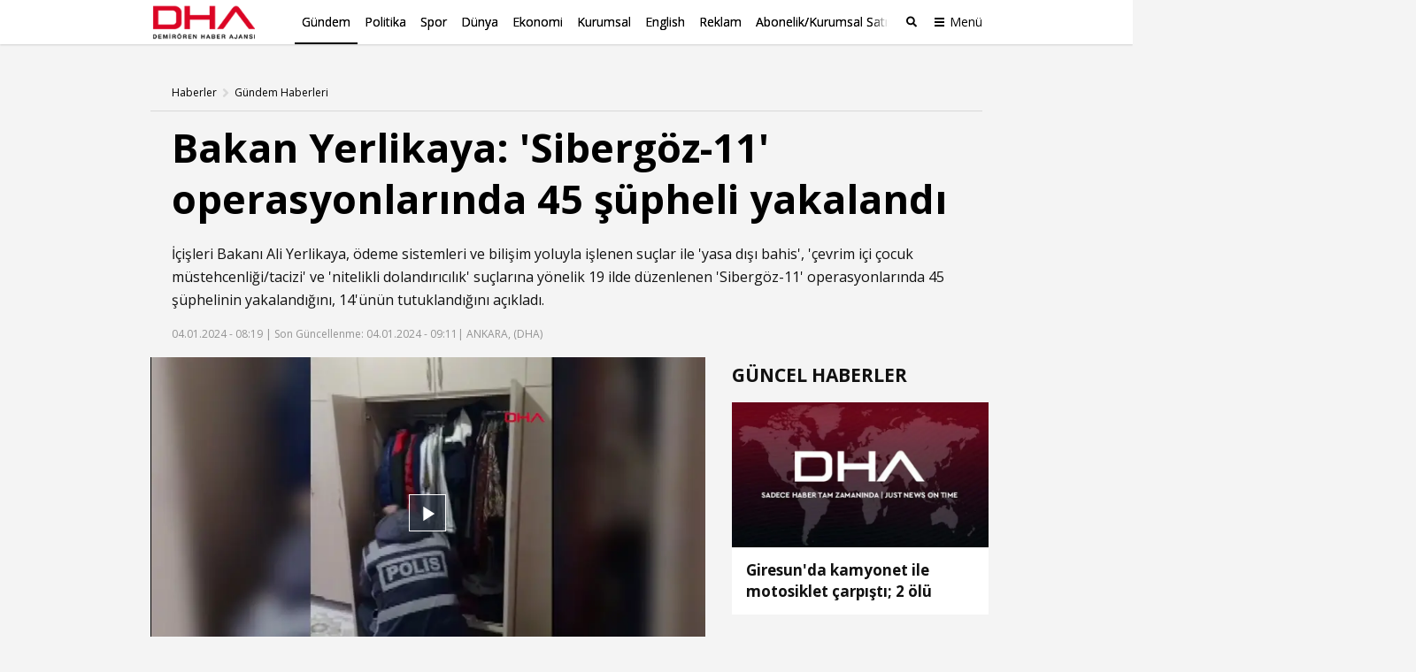

--- FILE ---
content_type: text/html; charset=utf-8
request_url: https://www.dha.com.tr/gundem/sibergoz-11-operasyonlarinda-45-supheli-yakalandi-2369340
body_size: 19231
content:
<!DOCTYPE html><html lang="tr"><head><meta charset="utf-8"><meta name="viewport" content="width=device-width, initial-scale=1, maximum-scale=1, user-scalable=no"><link rel="dns-prefetch" href="//s.milimaj.com" /><link rel="dns-prefetch" href="//player.dha.com.tr" /><link rel="dns-prefetch" href="//fonts.googleapis.com" /><title>Bakan Yerlikaya: 'Sibergöz-11' operasyonlarında 45 şüpheli yakalandı - Güncel Gündem Haberleri</title><meta property="og:url" content="http://www.dha.com.tr/gundem/sibergoz-11-operasyonlarinda-45-supheli-yakalandi-2369340" /><meta name="description" content="İçişleri Bakanı Ali Yerlikaya, ödeme sistemleri ve bilişim yoluyla işlenen suçlar ile 'yasa dışı bahis', 'çevrim içi çocuk müstehcenliği/tacizi' ve 'nitelikli dolandırıcılık' suçlarına yönelik 19 ilde düzenlenen 'Sibergöz-11' operasyonlarında 45 şüphelinin yakalandığını, 14'ünün tutuklandığını açıkladı." /><meta property="og:title" content="Bakan Yerlikaya: 'Sibergöz-11' operasyonlarında 45 şüpheli yakalandı" /><meta property="og:type" content="article" /><meta property="og:image" content="https://image.dha.com.tr/i/dha/75/0x0/65964c12ef72fe91e897b4b4.jpg" /><meta property="og:site_name" content="DHA | Demirören Haber Ajansı" /><meta property="og:description" content="İçişleri Bakanı Ali Yerlikaya, ödeme sistemleri ve bilişim yoluyla işlenen suçlar ile 'yasa dışı bahis', 'çevrim içi çocuk müstehcenliği/tacizi' ve 'nitelikli dolandırıcılık' suçlarına yönelik 19 ilde düzenlenen 'Sibergöz-11' operasyonlarında 45 şüphelinin yakalandığını, 14'ünün tutuklandığını açıkladı." /><meta name="twitter:card" content="summary_large_image" /><meta name="twitter:site" content="@DHA" /><meta name="twitter:creator" content="@DHA" /><meta name="twitter:url" content="http://www.dha.com.tr/gundem/sibergoz-11-operasyonlarinda-45-supheli-yakalandi-2369340" /><meta name="twitter:title" content="Bakan Yerlikaya: 'Sibergöz-11' operasyonlarında 45 şüpheli yakalandı" /><meta name="twitter:description" content="İçişleri Bakanı Ali Yerlikaya, ödeme sistemleri..." /><meta name="twitter:image" content="https://image.dha.com.tr/i/dha/75/0x0/65964c12ef72fe91e897b4b4.jpg" /><meta name="keywords" content="ş&#252;pheli,yakalandı,Bakan Yerlikaya" /><link rel="apple-touch-icon" sizes="180x180" href="https://static.dha.com.tr/favicon/favicon.png?v=azure-185"><link rel="icon" type="image/png" sizes="32x32" href="https://static.dha.com.tr/favicon/favicon.png?v=azure-185"><link rel="icon" type="image/png" sizes="16x16" href="https://static.dha.com.tr/favicon/favicon.png?v=azure-185"><link rel="manifest" href="https://static.dha.com.tr/favicon/site.webmanifest?v=azure-185"><link rel="mask-icon" href="https://static.dha.com.tr/favicon/favicon.png?v=azure-185" color="#ec1d24"><link rel="shortcut icon" href="https://static.dha.com.tr/favicon/favicon.png?v=azure-185"><meta name="msapplication-TileColor" content="#ffffff"><meta name="msapplication-config" content="https://static.dha.com.tr/favicon/browserconfig.xml?v=azure-185"><meta name="theme-color" content="#ffffff"><link rel="canonical" href="http://www.dha.com.tr/gundem/sibergoz-11-operasyonlarinda-45-supheli-yakalandi-2369340" /><link rel="amphtml" href="http://www.dha.com.tr/amp/gundem/sibergoz-11-operasyonlarinda-45-supheli-yakalandi-2369340" /><link rel="preconnect" href="https://www.googletagservices.com"><link rel="preconnect" href="https://adservice.google.com"><link rel="preconnect" href="https://tags.bkrtx.com"><link rel="preconnect" href="https://csi.gstatic.com"><link rel="preconnect" href="https://mc.yandex.ru"><meta name="robots" content="max-image-preview:large, max-video-preview:-1"><meta http-equiv="pragma" content="no-cache" /><meta name="Classification" content="News" /><link rel="image_src" href="https://image.dha.com.tr/i/dha/75/0x0/65964c12ef72fe91e897b4b4.jpg" /><script type="application/ld+json">{"@context": "http://schema.org","@type": "NewsArticle","articleSection": "Gündem","mainEntityOfPage": {"@type": "WebPage","@id": "http://www.dha.com.tr/gundem/sibergoz-11-operasyonlarinda-45-supheli-yakalandi-2369340"},"headline": "Bakan Yerlikaya: 'Sibergöz-11' operasyonlarında 45 şüpheli yakalandı","wordCount": "211","datePublished": "2024-01-04T08:19:00+03:00","dateModified": "2024-01-04T09:11:33+03:00","description": "İçişleri Bakanı Ali Yerlikaya, ödeme sistemleri ve bilişim yoluyla işlenen suçlar ile 'yasa dışı bahis', 'çevrim içi çocuk müstehcenliği/tacizi' ve 'nitelikli dolandırıcılık' suçlarına yönelik 19 ilde düzenlenen 'Sibergöz-11' operasyonlarında 45 şüphelinin yakalandığını, 14'ünün tutuklandığını açıkladı.","articleBody": "Bakan Yerlikaya, sosyal medya hesabından yaptığı açıklamada, 19 ilde 'Sibergöz-11' kod adlı operasyonlar düzenlendiğini belirtti. Buna göre; Emniyet Genel Müdürlüğü Siber Suçlarla Mücadele Daire Başkanlığı koordinesinde, il emniyet müdürlüklerince yürütülen operasyonlarda; 'Letgo', 'Facebook Marketplace' isimli e-ticaret platformları ve internet sitesi üzerinden 'ürün satışı ve araç kiralama' temalarını kullanarak nitelikli dolandırıcılık suçunu işleyenlerle mücadele kapsamında Mersin, Adana, Diyarbakır ve Antalya'da 5 şüpheli yakalandı.Ödeme ve bilişim sistemleri suçlarıyla mücadele kapsamında Batman, Afyonkarahisar, İstanbul, Sakarya, Adıyaman ve Çanakkale'de düzenlenen 10 farklı operasyonda 17 şüpheli yakalandı. Bunlardan 7'si tutuklandı.Yasa dışı bahisle mücadele kapsamında Diyarbakır, Hatay ve Karabük'te 4 operasyonda 6 şüpheli yakalandı, 3 kişi tutuklandı.Çevrim içi çocuk müstehcenliği ve tacizi ile mücadele kapsamında Çanakkale, İstanbul, Tekirdağ, Kütahya, İzmir, Samsun, Konya, Tokat ve Muş olmak üzere toplam 9 ilde 15 farklı operasyonda 17 şüpheli yakalandı. Bunlardan 4'ü tutuklandı.Yakalanan 7 şüphelinin 0-5 yıl arası kesinleşmiş hapis cezasıyla arandığı tespit edildi.Operasyonlara katılan ekipleri tebrik eden Yerlikaya, Yasa dışı bahisçilere karşı operasyonlarımız artarak devam edecek dedi.","author": {"@type": "Person","name": "DHA"},"publisher": {"@type": "Organization","name": "DHA","logo": {"@type": "ImageObject","url" : "https://static.dha.com.tr/images/dha/dha-logo.png","width": 600,"height": 60}},"image": {"@type": "ImageObject","url": "https://image.dha.com.tr/i/dha/75/1200x675/65964c12ef72fe91e897b4b4.jpg","width": "1200","height": "675"},"keywords": ["şüpheli","yakalandı","Bakan Yerlikaya"]}</script><script type="application/ld+json">{"@context": "https://schema.org","@type": "BreadcrumbList","itemListElement": [{"@type": "ListItem","position": 1,"name": "Haberler","item": "http://www.dha.com.tr"},{"@type": "ListItem","position": 2,"name": "Gündem","item":  "http://www.dha.com.tr/gundem/"},{"@type": "ListItem","position": 3,"name": "Bakan Yerlikaya: 'Sibergöz-11' operasyonlarında 45 şüpheli yakalandı","item":  "http://www.dha.com.tr/gundem/sibergoz-11-operasyonlarinda-45-supheli-yakalandi-2369340"}]}</script><script async id="adservice_gpt_script" src="https://securepubads.g.doubleclick.net/tag/js/gpt.js"></script><script async id="adservice_script" src="https://ad.medyanetads.com/adservice/adservice.js"></script><script>var adServiceConfig = {isMobile: function () { return /iPhone|iPod|Windows Phone|Opera Mini|BlackBerry|webOS|Android.+Mobile/i.test(navigator.userAgent); },isIframe: function () { return window.location.href.indexOf("iframe") > 0 },isRefreshedHomePage: function () { return sessionStorage.getItem('homeUrl') === window.location.href },isHomePage: function () {var host = location.hostname === 'localhost' ? location.protocol + '//' + location.hostname + ':' + location.port + '/' : location.protocol + '//' + location.hostname + '/';return host === window.location.href;},isContentPage: function () { return 1 === 1; },prebidBidders: function () { return this.isMobile() ? 'https://ad.medyanetads.com/adservice/prebid/m_dha_com_tr.json' : 'https://ad.medyanetads.com/adservice/prebid/dha_com_tr.json'; },slotHeights: []};var adservice = adservice ||{targetings: [],adUnits: [],oopAdUnits: [],interactiveAdUnits: [],modules: ['prebid', 'scroll', 'interstitial','oneTrust'],prebidSettings: {bidders: adServiceConfig.prebidBidders()},oneTrustSettings: {domainScript: '6c5954ed-d0d6-4363-9e3b-422794475cf8'},yandexSettings: {counterId: 97695021}};adservice.targetings = [{ "dha_kategori": "dha_gundem" },{ "keywords": "pagetype_article" },{ "catlist": "c1_gundem,Cct_supheli,Cct_yakalandi,Cct_bakan-yerlikaya" },{ "contentid": "2369340" },{ "context": "ş&#252;pheli,yakalandı,Bakan Yerlikaya" },{ "AdServiceStatus": "true" }];if (adServiceConfig.isContentPage()) {adservice.targetings.push({"inflevel" : "inflevel_1"});}if (adServiceConfig.isIframe()) {adservice.targetings[1].keywords = "pagetype_other,inf_anasayfa";}if (adServiceConfig.isRefreshedHomePage()) {adservice.targetings[1].keywords = "pagetype_other,refresh";}if(adServiceConfig.isHomePage()) {sessionStorage.setItem('homeUrl', window.location.href);}if (adServiceConfig.isMobile()) {adservice.oopAdUnits.push({path: '/9927946,22675483042/dha_mobilsite/diger/oop_2',divId: '9927946,22675483042/dha_mobilsite/diger/oop_2'});adservice.oopAdUnits.push({path: '/9927946,22675483042/dha_mobilsite/diger/oop_3',divId: '9927946,22675483042/dha_mobilsite/diger/oop_3'});adservice.interactiveAdUnits.push({path: '/9927946,22675483042/dha_mobilsite/diger/interstitial_oop',size: JSON.parse('[[320,480], [5,5], "fluid"]'),divId: '9927946,22675483042/dha_mobilsite/diger/interstitial_oop',type: 'interstitial'});adservice.interactiveAdUnits.push({path: '/9927946,22675483042/dha_mobilsite/diger/scroll_ad',size: JSON.parse('[[320,50],[320,100],[5,5]]'),divId: '9927946,22675483042/dha_mobilsite/diger/scroll_ad',sizeMappings: JSON.parse('[]'),type: 'scroll'});adservice.adUnits.push({path: '/9927946,22675483042/dha_mobilsite/diger/320x50',size: JSON.parse('[[320,100],[320,200],[300,250]]'),divId: '9927946,22675483042/dha_mobilsite/diger/320x50',sizeMappings: JSON.parse('[]')});adservice.adUnits.push({path: '/9927946,22675483042/dha_mobilsite/diger/haberici_300x250_1',size: JSON.parse('["fluid",[250, 250], [300, 250], [336, 280], [320, 480], [320, 50], [320, 100]]'),divId: '9927946,22675483042/dha_mobilsite/diger/haberici_300x250_1',sizeMappings: JSON.parse('[]')});adservice.adUnits.push({path: '/9927946,22675483042/dha_mobilsite/diger/haberici_300x250_2',size: JSON.parse('["fluid",[250, 250], [300, 250], [336, 280], [320, 480], [320, 50], [320, 100]]'),divId: '9927946,22675483042/dha_mobilsite/diger/haberici_300x250_2',sizeMappings: JSON.parse('[]')});        } else {adservice.adUnits.push({path: '/9927946,22675483042/dha/diger/pageskin_sol_120x600',size: JSON.parse('[[120, 600], [160, 600], [300, 600]]'),divId: '9927946,22675483042/dha/diger/pageskin_sol_120x600',sizeMappings: JSON.parse('[[[1560, 100],[[300, 600], [160, 600], [120, 600]]],[[1340, 100],[[160, 600], [120, 600]]],[[1260, 100],[[120, 600]]],[[0, 0],[]]]')});adservice.adUnits.push({path: '/9927946,22675483042/dha/diger/sag_120x600',size: JSON.parse('[[120, 600], [160, 600], [300, 600]]'),divId: '9927946,22675483042/dha/diger/sag_120x600',sizeMappings: JSON.parse('[[[1560, 100],[[300, 600], [160, 600], [120, 600]]],[[1340, 100],[[160, 600], [120, 600]]],[[1260, 100],[[120, 600]]],[[0, 0],[]]]')});adservice.oopAdUnits.push({path: '/9927946,22675483042/dha/diger/oop_2',divId: '9927946,22675483042/dha/diger/oop_2',sizeMappings: JSON.parse('[]')});adservice.oopAdUnits.push({path: '/9927946,22675483042/dha/diger/oop_3',divId: '9927946,22675483042/dha/diger/oop_3',sizeMappings: JSON.parse('[]')});adservice.interactiveAdUnits.push({path: '/9927946,22675483042/dha/diger/interstitial_oop',size: JSON.parse('[[800,600] ,[5,5] ,"fluid"]'),divId: '9927946,22675483042/dha/diger/interstitial_oop',sizeMappings: JSON.parse('[[[860, 680], [[800, 600],[5, 5]]],[[0, 0], [5, 5]]]'),type: 'interstitial'});adservice.interactiveAdUnits.push({path: '/9927946,22675483042/dha/diger/scroll_ad',size: JSON.parse('[[300,250], [5,5]]'),divId: '9927946,22675483042/dha/diger/scroll_ad',sizeMappings: JSON.parse('[]'),type: 'scroll'});adservice.adUnits.push({path: '/9927946,22675483042/dha/diger/header_728x90',size: JSON.parse('[[728,90], [940,90], [940,250], [970,90], [970,250]]'),divId: '9927946,22675483042/dha/diger/header_728x90',sizeMappings: JSON.parse('[[[1200,100],[[728,90],[940,90],[940,250],[970,90],[970,250],[990,90],[990,250]]],[[992,100],[[728,90],[940,90],[940,250]]],[[730,100],[[728,90],[468,60]]],[[600,100],[[468,60]]],[[0,0],[]]]')});adservice.adUnits.push({path: '/9927946,22675483042/dha/diger/sidebar_300x250_1',size: JSON.parse('[[300,250],[300,600]]'),divId: '9927946,22675483042/dha/diger/sidebar_300x250_1',sizeMappings: JSON.parse('[[[1200, 100], [[300, 250], [336, 280], [300, 600]]],[[992, 100], [[300, 250], [300, 600]]],[[0, 0], []]]')});adservice.adUnits.push({path: '/9927946,22675483042/dha/diger/sidebar_300x250_2',size: JSON.parse('[300,250]'),divId: '9927946,22675483042/dha/diger/sidebar_300x250_2',sizeMappings: JSON.parse('[[[1200, 100], [[300, 250], [336, 280], [300, 600]]],[[992, 100], [[300, 250], [300, 600]]],[[0, 0], []]]')});adservice.adUnits.push({path: '/9927946,22675483042/dha/diger/body_300x250_2',size: JSON.parse('[[300, 250], [336, 280], [250, 250]]'),divId: '9927946,22675483042/dha/diger/body_300x250_2',sizeMappings: JSON.parse('[[[1200, 100], [[300, 250], [336, 280]]],[[992, 100], [[300, 250]]],[[0, 0], []]]')});adservice.adUnits.push({path: '/9927946,22675483042/dha/diger/body_300x250_2_a',size: JSON.parse('[[300, 250], [336, 280], [250, 250]]'),divId: '9927946,22675483042/dha/diger/body_300x250_2_a',sizeMappings: JSON.parse('[[[1500, 100], [[300, 250]]],[[0, 0], []]]')});        }document.addEventListener('adservice-gpt-slot',function(event) {var adUnit = event.detail;if (adUnit.status === 'adUnitRenderEnded') {var adUnitHeight = adUnit.height;if (adUnitHeight) {adServiceConfig.slotHeights.push({slotDivId: adUnit.adUnitDivId,minHeight: adUnitHeight + 'px'});}}});</script><link href="https://static.dha.com.tr/styles/newsdetail/dha-newsdetail.min.css?v=azure-185" rel="stylesheet" /><script src="https://static.dha.com.tr/scripts/common/common.app.min.js?v=azure-185"></script><script src="https://static.dha.com.tr/scripts/newsdetail/newsdetail.app.min.js?v=azure-185"></script><script type="text/javascript">window._taboola = window._taboola || [];_taboola.push({ article: 'auto' });_taboola.push({mode: `thumbnails-a`,container: `taboola-below-article-thumbnails_dha`,placement: `Below Article Thumbnails_dha`,target_type: "mix"});!function (e, f, u, i) {if (!document.getElementById(i)) {e.async = 1;e.src = u;e.id = i;f.parentNode.insertBefore(e, f);}}(document.createElement('script'),document.getElementsByTagName('script')[0],'//cdn.taboola.com/libtrc/medyanet-dha/loader.js','tb_loader_script');if (window.performance && typeof window.performance.mark == 'function') {window.performance.mark('tbl_ic');}</script><script type="text/javascript">var mcooikeid = /ga=([^;]+)/i.test(document.cookie) ? RegExp.$1 : "";var fromInfiniteHome = "0";let refererUrl = document.referrer;if (typeof refererUrl !== "undefined" && refererUrl.length > 0) {fromInfiniteHome = refererUrl.indexOf("iframe") > 0 ? "1" : "0";}/* infinite detail data layer function*/var dataLayer = [];dataLayer.push({"dnewstype": "haber","dauthor": "","dlasteditor":"karina.akca","dauthorcat": "","dauthortype": "","dcat1": "gundem","dcat2": "","dcat3": "","dcat4": "","dsubdom": "www","dtitle": "bakan-yerlikaya:-'sibergoz-11'-operasyonlarinda-45-supheli-yakalandi","dnewsid": "2369340","dpublishdate": "20240104","dmodifieddate":"20240104","dtag": "supheli,yakalandi,bakan-yerlikaya","dfromURL": "","dpagetype": "detail","dbrand": "","dfotocount": "","dfoto": "","dvideocount": "","dvideo": "","amp": "0","infinite": "0","dparagraph": "7","dcharactercount": "1633","dseotype": "","deditor": "karina.akca","dlogin": "","dday": "cumartesi","dpublishtime": "08: 19: 00","dmodifiedtime":"09: 11: 33","dmonth": "ocak","dmuh": "","dteam": "","dfotoindex": "","dfototext":"","dcookieid": mcooikeid,"CV_minfinitehome": fromInfiniteHome,"dpublishyear": "2024","dpublishmonth":"ocak"});function getElementCountByParameters(selector) {var value = 0,elems = document.querySelectorAll(selector);if (elems) {value = elems.length;}if (value >= 2) {var articleType = 'haber';if (articleType === 'BBC' || articleType == 'DW') {value = value - 2;}}return value;}document.addEventListener('DOMContentLoaded',function () {if(0 == "1") {dataLayer[0].mfoto = '';dataLayer[0].mfotocount = '';dataLayer[0].mvideo = '';dataLayer[0].mvideocount = '';}else if (0 == "0") {if (0 < 1) {var imageCount = getElementCountByParameters("[data-inline-image='true']");dataLayer[0].mfoto = '0';dataLayer[0].mfotocount = '0';if (imageCount > 0) {dataLayer[0].mfoto = imageCount > 0 ? '1' : '0';dataLayer[0].mfotocount = imageCount.toString();}}if (0 < 1) {var videoCount = getElementCountByParameters("[data-inline-video='true']");dataLayer[0].mvideo = '0';dataLayer[0].mvideocount = '0';if (videoCount > 0) {dataLayer[0].mvideo = videoCount > 0 ? '1' : '0';dataLayer[0].mvideocount = videoCount.toString();}}}});</script><!-- Anti-flicker snippet (recommended)  --><style>.async-hide {opacity: 0 !important}</style><script>(function (a, s, y, n, c, h, i, d, e) {s.className += ' ' + y; h.start = 1 * new Date;h.end = i = function () { s.className = s.className.replace(RegExp(' ?' + y), '') };(a[n] = a[n] || []).hide = h; setTimeout(function () { i(); h.end = null }, c); h.timeout = c;})(window, document.documentElement, 'async-hide', 'dataLayer', 4000,{ 'GTM-NG69TG7': true });</script><script async src="https://www.googleoptimize.com/optimize.js?id=GTM-NG69TG7" onerror="dataLayer.hide.end && dataLayer.hide.end()"></script><!-- Start Google Tag Managers --><script type="text/javascript">document.addEventListener('DOMContentLoaded',function () {(function (w, d, s, l, i) {w[l] = w[l] || [];w[l].push({'gtm.start':new Date().getTime(),event: 'gtm.js'});var f = d.getElementsByTagName(s)[0],j = d.createElement(s),dl = l != 'dataLayer' ? '&l=' + l : '';j.async = true;j.src ='https://www.googletagmanager.com/gtm.js?id=' + i + dl;f.parentNode.insertBefore(j, f);})(window, document, 'script', 'dataLayer', 'GTM-K56XCDZ');});</script><!-- End Google Tag Manager --></head><body  data-site-name="dha" data-page-type="" ><!-- Google Tag Manager (noscript) --><noscript><iframe src="https://www.googletagmanager.com/ns.html?id=GTM-K56XCDZ" height="0" width="0" style="display: none; visibility: hidden"></iframe></noscript><!-- End Google Tag Manager (noscript) --><header class="global-header medyanet-gravity-opacity"><script type="text/javascript">document.getElementsByTagName('body')[0].setAttribute("data-page-type", 'no-sub');</script><div class="menu-container"><div class="menu-container__position"><div class="main-menu"><div class="container"><div class="row"><div class="col-12"><div class="main-menu__inner"><a href="/" class="main-menu__logo"><img src="https://static.dha.com.tr/images/dha/dha-logo.png?v=1" width="150" alt="Son Dakika Haberler" title="Son Dakika Haberler"></a><nav class="main-menu__nav"><div class="main-menu__mobile-scroll"><ul class="main-menu__nav-list"><li class="main-menu__nav-item without-separator  active"   view-name="MainMenuItems"><a target="_blank" href="/gundem/" title="G&#252;ndem" class="main-menu__nav-link" >G&#252;ndem</a></li><li class="main-menu__nav-item without-separator  "   view-name="MainMenuItems"><a target="_blank" href="/politika/" title="Politika" class="main-menu__nav-link" >Politika</a></li><li class="main-menu__nav-item without-separator  "   view-name="MainMenuItems"><a target="_blank" href="/spor/" title="Spor" class="main-menu__nav-link" >Spor</a></li><li class="main-menu__nav-item without-separator  "   view-name="MainMenuItems"><a target="_blank" href="/dunya/" title="D&#252;nya" class="main-menu__nav-link" >D&#252;nya</a></li><li class="main-menu__nav-item without-separator  "   view-name="MainMenuItems"><a target="_blank" href="/ekonomi/" title="Ekonomi" class="main-menu__nav-link" >Ekonomi</a></li><li class="main-menu__nav-item without-separator  "   view-name="MainMenuItems"><a target="_blank" href="/kurumsal/" title="Kurumsal" class="main-menu__nav-link" >Kurumsal</a></li><li class="main-menu__nav-item without-separator  "   view-name="MainMenuItems"><a target="_blank" href="/english/" title="English" class="main-menu__nav-link" >English</a></li><li class="main-menu__nav-item without-separator  "   view-name="MainMenuItems"><a target="_blank" href="/reklam/" title="Reklam" class="main-menu__nav-link" >Reklam</a></li><li class="main-menu__nav-item without-separator  "   view-name="MainMenuItems"><a target="_blank" href="/dha-abonelik-ve-kurumsal-satis/" title="Abonelik/Kurumsal Satış" class="main-menu__nav-link" >Abonelik/Kurumsal Satış</a></li></ul><span class="main-menu__nav-list-degrade"></span><ul class="main-menu__nav-list main-menu__nav-list--highlighted"></ul></div></nav><span class="mobile-row-1-bg"></span><span class="searchbar__btn" js-role="searchOpenClose"><i class="ico"></i><i class="ico-mobile"></i></span><!-- / searchbar__btn --><a href="javascript:;" class="spinner-btn" js-role="hamburgerToggle" data-google-interstitial="false"><div class="spinner-btn__spin"><span class="spinner-btn__spin-item"></span></div><span class="spinner-btn__text">Menü</span></a></div></div></div></div></div><div class="searchbar" view-name="GlobalHeaderBreakingNews"><div class="container"><div class="row"><div class="col-12"><div class="searchbar__wrapper"><input type="text" aria-label="Aranacak Kelime" class="searchbar__input" placeholder="Aramak istediğiniz kelimeyi yazınız." js-role="searchBarInput" data-cat="dha"><i class="searchbar__icon hidden-sm-down fas fa-search"></i><button class="searchbar__button searchbar__button--search" js-role="searchBarSubmit">Ara</button><button aria-label="Arama Yap" class="searchbar__button searchbar__button--close hidden-sm-down" js-role="searchClose"><i class="fas fa-times"></i></button></div></div></div></div></div><div class="hamburger-menu__overlay" js-role="hamburgerToggle"></div><div class="hamburger-menu"><div class="hamburger-menu__inner"><div class="container"><div class="row"><div class="col-12"><div class="hamburger-menu__row-1"><a href="/" class="hm-main-btn">ANA SAYFA</a><nav class="hm-main"><ul class="hm-main__list"><li class="hm-main__item "    view-name="MainMenuItems"><a target="_blank" href="/gundem/" title="G&#252;ndem" class="hm-main__link">G&#252;ndem</a></li><li class="hm-main__item "    view-name="MainMenuItems"><a target="_blank" href="/politika/" title="Politika" class="hm-main__link">Politika</a></li><li class="hm-main__item "    view-name="MainMenuItems"><a target="_blank" href="/spor/" title="Spor" class="hm-main__link">Spor</a></li><li class="hm-main__item "    view-name="MainMenuItems"><a target="_blank" href="/dunya/" title="D&#252;nya" class="hm-main__link">D&#252;nya</a></li><li class="hm-main__item "    view-name="MainMenuItems"><a target="_blank" href="/ekonomi/" title="Ekonomi" class="hm-main__link">Ekonomi</a></li><li class="hm-main__item "    view-name="MainMenuItems"><a target="_blank" href="/kurumsal/" title="Kurumsal" class="hm-main__link">Kurumsal</a></li><li class="hm-main__item "    view-name="MainMenuItems"><a target="_blank" href="/english/" title="English" class="hm-main__link">English</a></li><li class="hm-main__item "    view-name="MainMenuItems"><a target="_blank" href="/reklam/" title="Reklam" class="hm-main__link">Reklam</a></li><li class="hm-main__item "    view-name="MainMenuItems"><a target="_blank" href="/dha-abonelik-ve-kurumsal-satis/" title="Abonelik/Kurumsal Satış" class="hm-main__link">Abonelik/Kurumsal Satış</a></li></ul></nav><div class="hm-whole"><nav class="hm-whole__nav"><div class="category-links-colon"></div><div class="category-links-colon"><div class="category-links" ><input type="checkbox" class="category-links-radio" name="category-links-radio" id="radio_kategoriler"><label for="radio_kategoriler" class="category-links-radio-label"></label><div class="category-links__header">Kategoriler<i></i></div><div class="category-links__list"><a href="/gundem/" title="G&#252;ndem" target="_blank" class="category-links__list-item "   >G&#252;ndem</a><a href="/politika/" title="Politika" target="_blank" class="category-links__list-item "   >Politika</a><a href="/spor/" title="Spor" target="_blank" class="category-links__list-item "   >Spor</a><a href="/dunya/" title="D&#252;nya" target="_blank" class="category-links__list-item "   >D&#252;nya</a><a href="/ekonomi/" title="Ekonomi" target="_blank" class="category-links__list-item "   >Ekonomi</a><a href="/yazarlar/" title="Yazarlar" target="_blank" class="category-links__list-item "   >Yazarlar</a><a href="/kurumsal/" title="Kurumsal" target="_blank" class="category-links__list-item "   >Kurumsal</a><a href="/egitim/" title="Eğitim" target="_blank" class="category-links__list-item "   >Eğitim</a><a href="/yerel-haberler/" title="Yerel Haberler" target="_blank" class="category-links__list-item "   >Yerel Haberler</a><a href="/saglik-yasam/" title="Sağlık-Yaşam" target="_blank" class="category-links__list-item "   >Sağlık-Yaşam</a><a href="/kultur-sanat/" title="K&#252;lt&#252;r Sanat" target="_blank" class="category-links__list-item "   >K&#252;lt&#252;r Sanat</a><a href="/foto-galeri/" title="Foto Galeri" target="_blank" class="category-links__list-item "   >Foto Galeri</a><a href="/video/" title="Video Galeri" target="_blank" class="category-links__list-item "   >Video Galeri</a><a href="/english/" title="English" target="_blank" class="category-links__list-item "   >English</a></div></div></div><div class="category-links-colon"><div class="category-links" ><input type="checkbox" class="category-links-radio" name="category-links-radio" id="radio_iletişim"><label for="radio_iletişim" class="category-links-radio-label"></label><div class="category-links__header"><a target="_blank" href="/iletisim/" >İletişim</a><i></i></div><div class="category-links__list"><a href="/kunye/" title="K&#252;nye" target="_blank" class="category-links__list-item "   >K&#252;nye</a><a href="/reklam/" title="Reklam" target="_blank" class="category-links__list-item "   >Reklam</a><a href="/dha-abonelik-ve-kurumsal-satis/" title="Abonelik / Kurumsal Satış" target="_blank" class="category-links__list-item "   >Abonelik / Kurumsal Satış</a></div></div></div><div class="category-links-colon"><div class="category-links" ><input type="checkbox" class="category-links-radio" name="category-links-radio" id="radio_ihbar hattı"><label for="radio_ihbar hattı" class="category-links-radio-label"></label><div class="category-links__header">İhbar Hattı<i></i></div><div class="category-links__list"><a href="tel:05339114040" title="0 533 911 40 40" target="_blank" class="category-links__list-item "   >0 533 911 40 40</a><a href="" title="Whatsapp" target="_blank" class="category-links__list-item "   >Whatsapp</a><a href="" title="BiP" target="_blank" class="category-links__list-item "   >BiP</a><a href="" title="Telegram" target="_blank" class="category-links__list-item "   >Telegram</a></div></div></div><div class="category-links-colon"></div><div class="category-links-colon"></div><div class="category-links-colon"></div></nav></div></div><div class="hamburger-menu__row-2"><!-- Sosyal Medya --><nav class="hm-social"><h4 class="hm-social__head">BİZİ TAKİP ET</h4><ul class="hm-social__list"><li class="hm-social__item"><a href="https://www.facebook.com/dha/" target="_blank" class="hm-social__link" rel="noopener"><i class="ico facebook"></i><span class="hm-social__text">Facebook</span></a></li><li class="hm-social__item"><a href="https://twitter.com/dhainternet" target="_blank" class="hm-social__link" rel="noopener"><svg class="ico twitter" xmlns="http://www.w3.org/2000/svg" width="32" height="32" viewBox="0 0 18 18" fill="none"><path fill-rule="evenodd" clip-rule="evenodd" d="M6.743 9.329L0 .75h5.341l4.162 5.302L13.95.774h2.942l-5.966 7.09L18 16.875h-5.325l-4.507-5.734-4.812 5.718H.4l6.344-7.53zm6.708 5.957L3.275 2.339h1.29l10.163 12.947H13.45z" fill="currentColor"></path></svg><span class="hm-social__text">Twitter</span></a></li><li class="hm-social__item"><a href="https://www.instagram.com/dha/" target="_blank" class="hm-social__link" rel="noopener"><i class="ico instagram"></i><span class="hm-social__text">Instagram</span></a></li><li class="hm-social__item"><a href="https://www.youtube.com/c/DHA" target="_blank" class="hm-social__link" rel="noopener"><i class="ico youtube"></i><span class="hm-social__text">Youtube</span></a></li></ul></nav><!-- Apps --><nav class="hm-apps"><!--<h4 class="hm-apps__head">UYGULAMALARI İNDİREBİLİRSİNİZ.</h4>--><ul class="hm-apps__list"></ul></nav></div></div></div></div></div></div></div></div><script type="text/javascript">function uppercaseEnglish() {const links = document.querySelectorAll('.hamburger-menu .category-links .category-links__list-item');links.forEach(link => {let text = link.textContent;if (text == "English") {text = text.toUpperCase().replace(/i/g, 'I');link.textContent = text;}});}if (/iPhone|iPod|Windows Phone|Opera Mini|BlackBerry|webOS|Android.+Mobile/i.test(navigator.userAgent) && window.innerWidth < 992) {uppercaseEnglish()}</script></header><div id="Medyanet_Gravity_Spacer"></div><a href="/" class="page-back-button"><i class="page-back-button__icon fas fa-chevron-left"></i>Geri Dön</a><!--Video player scripts--><script src="//imasdk.googleapis.com/js/sdkloader/ima3.js" type="text/javascript"></script><script src="//player.dha.com.tr/q/s/player/html5/1.21.13/assets/js/docs.min.js" type="text/javascript"></script><script src="//static.dha.com.tr/quark-player-maestro/player-debug/js/maestro-plugins.min.js?v=azure-185" type="text/javascript"></script><!--Video player scripts end--><!--Multi video onscroll play--><script type="text/javascript">if (typeof pixelsAsyncLoader === "undefined") {var pixelsAsyncLoader = {};pixelsAsyncLoader.ready = function (arg, cb) {return cb();}}if (typeof jQuery !== "undefined") {$(function () {pixelsAsyncLoader.ready('async_videoLibJs', function () {/*Eğer Exception sayfalarindan birindeysek kontrollerin hiçbiri çalışmasın istiyoruz.*/var EXCEPT = $('body.video-detail-page, body.rhd-body');if (EXCEPT.length > 0) return false;var visibleItem = function (element, percent, getPosition) {var scrollPos = $(window).scrollTop();var windowHeight = $(window).height();var elTop = element.offset().top;var visibleItemPosition = true;if (getPosition) {visibleItemPosition = (elTop < (scrollPos + percent * windowHeight));} else {visibleItemPosition = (elTop > (scrollPos + percent * windowHeight) - element.height());};return visibleItemPosition;};var elem = $('.player-box video');$('.player-box').on('click', function () {var player = $(this).children();var playerId = player[0].id;if (quarkPlayer.player.paused()) {$('#' + playerId).attr('data-userpause', true);} else {$('#' + playerId).attr('data-userpause', false);}});var flagUserPause = true;$(document).on('scroll', function () {if (flagUserPause) {var player = $('.player-box').children();if (player.length > 0 && typeof quarkPlayer !== "undefined") {var playerId = player[0].id;if (quarkPlayer.player !== "undefined") {quarkPlayer.player.on("ended", function () {$('#' + playerId).attr('data-userpause', true);});flagUserPause = false;}}}elem.each(function () {var visElem = visibleItem($(this), 0.75, true);var outOfTop = visibleItem($(this), 0.05, false);if (visElem && outOfTop) {var divId = $(this).parent().parent();var onPlayer = $(this);var videoId = divId.attr('id');var userActionPause = $('#' + videoId).attr('data-userpause');var autoPlay = $(divId).attr('data-autoplay');if (autoPlay === 'scroll' && !userActionPause) {if (quarkPlayer && quarkPlayer.player.paused()) {quarkPlayer.player.play();}}} else {if (quarkPlayer && !quarkPlayer.player.paused()) {quarkPlayer.player.pause();}}});});});});}function replayVideo() {if (quarkPlayer) {quarkPlayer.player.play();}}</script><!--Video player css--><link href="//player.dha.com.tr/q/s/player/html5/1.21.13/assets/css/docs.min.css" rel="stylesheet" /><link href="//static.dha.com.tr/quark-player-maestro/player-debug/css/player-skin.min.css?v=azure-185" rel="stylesheet" /><!--Video player css end--><input type="hidden" name="pagetype" value="newsDetail" /><article class="nd-article-container" data-article-id="2369340" data-article-wrapper="true"><div class="pageskin__holder pageskin__holder--left"><div class="pageskin__inner"><div class="pageskin pageskin--left" id="Medyanet_Ad_Models_Pageskin_BannerLeft" style="z-index:1000;"></div><div id="9927946,22675483042/dha/diger/pageskin_sol_120x600" class="adRenderer dfp pageskin pageskin--left medyanet-pageskin-left  " data-device-type="desktop"></div></div></div><div class="container nd-article-content"><div class="row nd-main-row"><div class='col-12'><div class="news-detail-sticky-container"><div class="container"><div class="row"><div class="col-12"><div class="news-detail-sticky"><div class="news-detail-sticky__wrapper"><div class="news-detail-sticky__logo-wrapper"><a href="http://www.dha.com.tr" class="news-detail-sticky__logo" target="_blank"><img src="https://static.dha.com.tr/images/dha/dha-logo.png?v=1" width="128" alt="" title=""></a></div><div class="news-detail-sticky__title"><span class="news-detail-sticky__category-title">G&#252;ndem</span><strong class="news-detail-sticky__main-title">Bakan Yerlikaya: &#39;Siberg&#246;z-11&#39; operasyonlarında 45 ş&#252;pheli yakalandı</strong></div></div><div class="multi-sticky-wrapper"><div class="social-bar-v2-column"><nav class="social-bar-v2"><ul class="social-bar-v2__list" data-og-title="Bakan Yerlikaya: &#39;Siberg&#246;z-11&#39; operasyonlarında 45 ş&#252;pheli yakalandı" data-og-url="http://www.dha.com.tr/gundem/sibergoz-11-operasyonlarinda-45-supheli-yakalandi-2369340"><li class="social-bar-v2__item share"><span>Paylaş</span></li><li class="social-bar-v2__item" data-share="facebook"><a href="javascript:;" class="social-bar-v2__link" data-google-interstitial="false"><i class="ico facebook"></i></a></li><li class="social-bar-v2__item" data-share="twitter"><a href="javascript:;" class="social-bar-v2__link" data-google-interstitial="false"><svg class="ico twitter" xmlns="http://www.w3.org/2000/svg" width="14" height="14" viewBox="0 0 18 18" fill="none"><path fill-rule="evenodd" clip-rule="evenodd" d="M6.743 9.329L0 .75h5.341l4.162 5.302L13.95.774h2.942l-5.966 7.09L18 16.875h-5.325l-4.507-5.734-4.812 5.718H.4l6.344-7.53zm6.708 5.957L3.275 2.339h1.29l10.163 12.947H13.45z" fill="currentColor"/></svg></a></li><li class="social-bar-v2__item share__item" data-share="whatsapp"><a href="javascript:;" class="social-bar-v2__link share__link share__link--whatsapp" data-google-interstitial="false"><i class="ico whatsapp"></i></a></li><li class="social-bar-v2__item article-sizer"><a href="javascript:;" class="article-sizer__button" data-fontsize="up" data-google-interstitial="false"><span class="article-sizer__item"><span class="social-bar-v2__link"><i class="ico font"></i></span><span class="up" data-fontsize="up"><i class="fas fa-plus"></i></span></span></a></li><li class="social-bar-v2__item article-sizer"><a href="javascript:;" class="article-sizer__button" data-fontsize="down" data-google-interstitial="false"><span class="article-sizer__item"><span class="social-bar-v2__link"><i class="ico font"></i></span><span class="up"><i class="fas fa-minus"></i></span></span></a></li></ul><script type="text/javascript"async defersrc="//assets.pinterest.com/js/pinit.js"></script></nav></div></div></div></div></div></div></div><div id="9927946,22675483042/dha/diger/oop_2" class="adRenderer dfp     adrenderer-oop" data-ad-height="1" data-ad-width="1"></div><div id="9927946,22675483042/dha_mobilsite/diger/oop_2" class="adRenderer dfp     adrenderer-oop" data-ad-height="1" data-ad-width="1"></div><div id="9927946,22675483042/dha/diger/oop_3" class="adRenderer dfp     adrenderer-oop" data-ad-height="1" data-ad-width="1"></div><div id="9927946,22675483042/dha_mobilsite/diger/oop_3" class="adRenderer dfp     adrenderer-oop" data-ad-height="1" data-ad-width="1"></div><div class="interstitial-wrapper"> <div id="9927946,22675483042/dha/diger/interstitial_oop" class="adRenderer dfp      " data-device-type="desktop"></div></div><div class="interstitial-wrapper"> <div id="9927946,22675483042/dha_mobilsite/diger/interstitial_oop" class="adRenderer dfp      " data-device-type="mobile"></div></div><div id="9927946,22675483042/dha/diger/scroll_ad" class="adRenderer       " data-device-type="desktop"></div><div id="9927946,22675483042/dha_mobilsite/diger/scroll_ad" class="adRenderer       " data-device-type="mobile"></div><div id="9927946,22675483042/dha/diger/header_728x90" class="adRenderer dfp mb30 dfp_masthead    adCls-250 " data-device-type="desktop"></div><div id="9927946,22675483042/dha_mobilsite/diger/320x50" class="adRenderer dfp mb20     adMobileCls-250" data-device-type="mobile"></div><div class="breadcrumb__wrapper "><div xmlns:v="http://rdf.data-vocabulary.org/#" class="breadcrumb "  view-name="BreadCrumb"><span class="breadcrumb__item"><a target="" href="http://www.dha.com.tr" rel="v:url" property="v:title" class="breadcrumb__link">Haberler</a></span><span class="breadcrumb__item"><i class="fa fa-angle-right breadcrumb__icon"></i><a target="" href="http://www.dha.com.tr/gundem/" class="breadcrumb__link" title="G&#252;ndem Haberleri " rel="v:url" property="v:title">G&#252;ndem Haberleri </a></span><span class="breadcrumb__item hidden-sm-down "><i class="fa fa-angle-right breadcrumb__icon"></i><em class="breadcrumb__text"> Bakan Yerlikaya: &#39;Siberg&#246;z-11&#39; operasyonlarında 45 ş&#252;pheli yakalandı </em></span></div></div><div class="nd-article"><h1 class="nd-article__title">Bakan Yerlikaya: &#39;Siberg&#246;z-11&#39; operasyonlarında 45 ş&#252;pheli yakalandı</h1><h2 class="nd-article__spot">İçişleri Bakanı Ali Yerlikaya, ödeme sistemleri ve bilişim yoluyla işlenen suçlar ile 'yasa dışı bahis', 'çevrim içi çocuk müstehcenliği/tacizi' ve 'nitelikli dolandırıcılık' suçlarına yönelik 19 ilde düzenlenen 'Sibergöz-11' operasyonlarında 45 şüphelinin yakalandığını, 14'ünün tutuklandığını açıkladı.</h2><div class="nd-article__info"><div class="nd-article__info-block">04.01.2024 - 08:19 | <span class="rhd-time-box-text"><span class="hidden-sm-down"><time datetime="2024-01-04T09:11:33+03:00">Son Güncellenme: 04.01.2024 - 09:11</time></span><span class="hidden-md-up"><time datetime="2024-01-04T09:11:33+03:00"> Güncelleme: 04.01.2024 - 09:11</time></span></span>| ANKARA, (DHA)</div></div></div></div><div class='col-lg-8 col-sm-12 col-xs-12 nd-column'> <div class="embed-video-wrapper"><!--Video player css--><link href="//player.dha.com.tr/q/s/player/html5/1.21.13/assets/css/docs.min.css" rel="stylesheet" /><link href="//static.dha.com.tr/quark-player-maestro/player-debug/css/player-skin.min.css?v=azure-185" rel="stylesheet" /><!--Video player css end--><!--Video player scripts--><script src="//imasdk.googleapis.com/js/sdkloader/ima3.js" type="text/javascript"></script><script src="//player.dha.com.tr/q/s/player/html5/1.21.13/assets/js/docs.min.js" type="text/javascript"></script><script src="//static.dha.com.tr/quark-player-maestro/player-debug/js/maestro-plugins.min.js?v=azure-185" type="text/javascript"></script><!--Video player scripts end--><!--Multi video onscroll play--><script type="text/javascript">if (typeof pixelsAsyncLoader === "undefined") {var pixelsAsyncLoader = {};pixelsAsyncLoader.ready = function (arg, cb) {return cb();}}if (typeof jQuery !== "undefined") {$(function () {pixelsAsyncLoader.ready('async_videoLibJs', function () {/*Eğer Exception sayfalarindan birindeysek kontrollerin hiçbiri çalışmasın istiyoruz.*/var EXCEPT = $('body.video-detail-page, body.rhd-body');if (EXCEPT.length > 0) return false;var visibleItem = function (element, percent, getPosition) {var scrollPos = $(window).scrollTop();var windowHeight = $(window).height();var elTop = element.offset().top;var visibleItemPosition = true;if (getPosition) {visibleItemPosition = (elTop < (scrollPos + percent * windowHeight));} else {visibleItemPosition = (elTop > (scrollPos + percent * windowHeight) - element.height());};return visibleItemPosition;};var elem = $('.player-box video');$('.player-box').on('click', function () {var player = $(this).children();var playerId = player[0].id;if (quarkPlayer.player.paused()) {$('#' + playerId).attr('data-userpause', true);} else {$('#' + playerId).attr('data-userpause', false);}});var flagUserPause = true;$(document).on('scroll', function () {if (flagUserPause) {var player = $('.player-box').children();if (player.length > 0 && typeof quarkPlayer !== "undefined") {var playerId = player[0].id;if (quarkPlayer.player !== "undefined") {quarkPlayer.player.on("ended", function () {$('#' + playerId).attr('data-userpause', true);});flagUserPause = false;}}}elem.each(function () {var visElem = visibleItem($(this), 0.75, true);var outOfTop = visibleItem($(this), 0.05, false);if (visElem && outOfTop) {var divId = $(this).parent().parent();var onPlayer = $(this);var videoId = divId.attr('id');var userActionPause = $('#' + videoId).attr('data-userpause');var autoPlay = $(divId).attr('data-autoplay');if (autoPlay === 'scroll' && !userActionPause) {if (quarkPlayer && quarkPlayer.player.paused()) {quarkPlayer.player.play();}}} else {if (quarkPlayer && !quarkPlayer.player.paused()) {quarkPlayer.player.pause();}}});});});});}function replayVideo() {if (quarkPlayer) {quarkPlayer.player.play();}}</script><style type="text/css">.player-inline {display: inline-block;padding-bottom: 56.25%;position: relative;width: 100%;z-index: 5;}.player-box {height: 100%;left: 0;position: absolute;top: 0;width: 100%;}</style><div class="player-inline"><div class="player-box"><div id="player-container-2369347-621c9ef4-5f88-4e10-a693-305006ef406e" class="video-player" data-userpaused="false" data-autoplay="true" data-inline-video="true" style="overflow:hidden; width: 100%; height: 100%; "></div></div></div><script type="text/javascript">$(document).ready(function () {quarkPlayer = new QuarkPlayer({dcat1: '',dcat2: '',dcat3: '',dcat4: '',dpagetype: '',dnewstype: '',dnewsid: '',infinite: '',id: 'player-container-2369347-621c9ef4-5f88-4e10-a693-305006ef406e',vTitle: ' Sibergöz-11  Operasyonlarında 45  şüpheli yakalandı',slugifyVideoTitle: 'sibergoz-11-operasyonlarinda-45-supheli-yakalandi',tags: 'şüpheli,Sibergöz-11,yakalandı',embedUrl: 'http://www.dha.com.tr/video/embed/?vid=2369347',mainCategory: 'Video',category: 'Video',pubName: '',pubContentId: '',pubCategory: '',pubCatlist: '',isSpotVideo: 'true',materialId: '2369347',muted : true,mouseOverVolumeUp : false,persistVolumeKey : "default_",debug: false,siteUrl: 'http://www.dha.com.tr/video/sibergoz-11-operasyonlarinda-45-supheli-yakalandi-video-2369347',swfPath: '//player.dha.com.tr/q/s/player/html5/1.21.13/assets/swf/video-js.swf',techOrder: ['html5', 'flash'],bufferLength:5,autoPlay: true,subTitles: false,showAds: true,showNotification: false,showBandwidthSelector: true,customMenu: false,preload: 'auto',playsinline: true,live: false,poster: 'https://image.dha.com.tr/i/dha/75/800x450/659648b5ef72fe91e897b49d.jpg',sources: [{src: '//dhavideo.dha.com.tr/hls/X/9I/dtv_2369347/dtv_2369347.smil/playlist.m3u8',type: 'application/x-mpegURL'}],playType: "embed",adTags : [{"id":"preroll","offset":"start","type":"linear","url":"https://pubads.g.doubleclick.net/gampad/ads?sz=640x360&iu=/9927946,22675483042/dha/sitegeneli/preroll&impl=s&gdfp_req=1&env=vp&plcmt=1&vpa=click&vpmute=0&output=vast&unviewed_position_start=1&url=https://www.dha.com.tr/gundem/sibergoz-11-operasyonlarinda-45-supheli-yakalandi-2369340&description_url=http%3a%2f%2fwww.dha.com.tr%2fgundem%2fsibergoz-11-operasyonlarinda-45-supheli-yakalandi-2369340&correlator=[timestamp]&cust_params=keywords%3dVid_duration_1%2cVid_pubdate_old%2cseeding_false%2cautoplay_false%2csilentstart_false%2cst_none%2cpos_atf%2cpremium_video%26contentid%3d2369347%26kategori%3ddha_mtv_video%26catlist%3dc1_video%2cCct_supheli%2cCct_sibergoz-11%2cCct_yakalandi%2cct_supheli%2cct_sibergoz-11%2cct_yakalandi&vpos=preroll"},{"id":"overlay","offset":"00:00:05.000","type":"nonlinear","url":"https://pubads.g.doubleclick.net/gampad/ads?sz=640x360&iu=/9927946,22675483042/dha/sitegeneli/overlay&impl=s&gdfp_req=1&env=vp&plcmt=1&vpa=click&vpmute=0&output=vast&unviewed_position_start=1&url=https://www.dha.com.tr/gundem/sibergoz-11-operasyonlarinda-45-supheli-yakalandi-2369340&description_url=http%3a%2f%2fwww.dha.com.tr%2fgundem%2fsibergoz-11-operasyonlarinda-45-supheli-yakalandi-2369340&correlator=[timestamp]&cust_params=keywords%3dVid_duration_1%2cVid_pubdate_old%2cseeding_false%2cautoplay_false%2csilentstart_false%2cst_none%2cpos_atf%2cpremium_video%26contentid%3d2369347%26kategori%3ddha_mtv_video%26catlist%3dc1_video%2cCct_supheli%2cCct_sibergoz-11%2cCct_yakalandi%2cct_supheli%2cct_sibergoz-11%2cct_yakalandi&vpos=overlay&overlay=1"},{"id":"postroll","offset":"end","type":"linear","url":"https://pubads.g.doubleclick.net/gampad/ads?sz=640x360&iu=/9927946,22675483042/dha/sitegeneli/postroll&impl=s&gdfp_req=1&env=vp&plcmt=1&vpa=click&vpmute=0&output=vast&unviewed_position_start=1&url=https://www.dha.com.tr/gundem/sibergoz-11-operasyonlarinda-45-supheli-yakalandi-2369340&description_url=http%3a%2f%2fwww.dha.com.tr%2fgundem%2fsibergoz-11-operasyonlarinda-45-supheli-yakalandi-2369340&correlator=[timestamp]&cust_params=keywords%3dVid_duration_1%2cVid_pubdate_old%2cseeding_false%2cautoplay_false%2csilentstart_false%2cst_none%2cpos_atf%2cpremium_video%26contentid%3d2369347%26kategori%3ddha_mtv_video%26catlist%3dc1_video%2cCct_supheli%2cCct_sibergoz-11%2cCct_yakalandi%2cct_supheli%2cct_sibergoz-11%2cct_yakalandi&vpos=postroll"}],plugins: [general, gtmtrackingPlugin, mouseOverVolumeUp, volumePersister, relatedVideoPlugin, socialMediaSharePlugin, autoPlayOnScroll],stats: {clicks: {portal: "webtv",action: "video",pathname: " Sibergöz-11  Operasyonlarında 45  şüpheli yakalandı | Video | şüpheli,Sibergöz-11,yakalandı | 42 | embed",newsCategory : '/video/',base_url : 'http://www.dha.com.tr/video/embed/?vid=2369347'},},ima: {adWillAutoPlay: true},htvThumbnails: {showThumbnail: true,thumbnailUrl : '//dhavideo.dha.com.tr/hls/X/9I/dtv_2369347/dtv_2369347.smil/playlist.m3u8',thumbnailWidth: '128',thumbnailHeight: '72'},hotkeys: {enableVolumeScroll: false},suggestedVideos: {showSuggestedVideos: true,nextVideoSummonTime:7,autoNextSuggestedVideos:false,suggestedVideoList: [{"id":2808870,"title":"Avcılar’da güzellik merkezi süsü verilen iş yerinde sahte altın üretimine operasyon","url":"http://www.dha.com.tr/video/avcilarda-guzellik-merkezi-susu-verilen-is-yerinde-sahte-altin-uretimine-operasyon-video-2808870","image":"https://image.dha.com.tr/i/dha/75/0x157/697cfa306a554f24e687942d.jpg","target":"_blank"},{"id":2808859,"title":"Sanatçı Fatih Ürek hayatını kaybetti","url":"http://www.dha.com.tr/video/sanatci-fatih-urek-hayatini-kaybetti-video-2808859","image":"https://image.dha.com.tr/i/dha/75/0x157/697cf3376a554f24e68793e4.jpg","target":"_blank"},{"id":2808711,"title":"Tokyo Camisi'nin halıları yine Manisa'da dokundu","url":"http://www.dha.com.tr/video/tokyo-camisinin-halilari-yine-manisada-dokundu-video-2808711","image":"https://image.dha.com.tr/i/dha/75/0x157/697cb6326a554f24e68791ee.jpg","target":"_blank"},{"id":2808632,"title":"Kayıp kadın, 9’uncu günde helikopter desteğiyle aranıyor","url":"http://www.dha.com.tr/video/kayip-kadin-9uncu-gunde-helikopter-destegiyle-araniyor-video-2808632","image":"https://image.dha.com.tr/i/dha/75/0x157/5bf570e4cb145112d088da10.jpg","target":"_blank"},{"id":2808620,"title":"Dağ ceylanı, çizgili sırtlan ve kurt aynı habitatı paylaşıyor","url":"http://www.dha.com.tr/video/dag-ceylani-cizgili-sirtlan-ve-kurt-ayni-habitati-paylasiyor-video-2808620","image":"https://image.dha.com.tr/i/dha/75/0x157/697c9d718c3f68b010b5d83d.jpg","target":"_blank"},{"id":2808618,"title":"Çatıdan kopan kar kütlesini son anda fark edip kaçtılar","url":"http://www.dha.com.tr/video/catidan-kopan-kar-kutlesini-son-anda-fark-edip-kactilar-video-2808618","image":"https://image.dha.com.tr/i/dha/75/0x157/697c9d298c3f68b010b5d839.jpg","target":"_blank"},{"id":2808609,"title":"Adana'da sağanak hayatı olumsuz etkiledi; istinat duvarı yıkıldı, mezarlıklar su altında kaldı","url":"http://www.dha.com.tr/video/adanada-saganak-hayati-olumsuz-etkiledi-istinat-duvari-yikildi-mezarliklar-su-altinda-kaldi-video-2808609","image":"https://image.dha.com.tr/i/dha/75/0x157/697c9b7d8c3f68b010b5d7fc.jpg","target":"_blank"},{"id":2808604,"title":"Mersin'de sağanak; dereler taştı, yolları su bastı","url":"http://www.dha.com.tr/video/mersinde-saganak-dereler-tasti-yollari-su-basti-video-2808604","image":"https://image.dha.com.tr/i/dha/75/0x157/697c996a8c3f68b010b5d7f0.jpg","target":"_blank"},{"id":2808585,"title":"Arka Sokaklar’da Cevher’e veda","url":"http://www.dha.com.tr/video/arka-sokaklarda-cevhere-veda-video-2808585","image":"https://image.dha.com.tr/i/dha/75/0x157/697c968f8c3f68b010b5d7ad.jpg","target":"_blank"},{"id":2808502,"title":"2025'te halk kütüphanelerini 39 milyondan fazla kişi kullandı","url":"http://www.dha.com.tr/video/2025te-halk-kutuphanelerini-39-milyondan-fazla-kisi-kullandi-video-2808502","image":"https://image.dha.com.tr/i/dha/75/0x157/697c809a8c3f68b010b5d5f0.jpg","target":"_blank"}]}});});</script><script type="application/ld+json">{"@context": "http://schema.org","@type": "VideoObject","name":  "'Sibergöz-11' Operasyonlarında 45  şüpheli yakalandı","description": "İçişleri Bakanı Yerlikaya: 19 ilde eş zamanlı düzenlenen 'Sibergöz-11' Operasyonlarında 45  şüpheli yakalandı. 14’ü tutuklandı.","thumbnailUrl": "https://image.dha.com.tr/i/dha/75/480x360/659648b5ef72fe91e897b49d.jpg","uploadDate": "2024-01-04T08:54:00.0000000+03:00","duration": "PT0M42S","embedUrl": "http://www.dha.com.tr/video/embed/?vid=2369347","url": "http://www.dha.com.tr/video/sibergoz-11-operasyonlarinda-45-supheli-yakalandi-video-2369347"}</script></div><div class="nd-editor"><strong class="nd-editor-name"></strong></div><style type="text/css">.embed-video-wrapper {margin-bottom: 20px;padding-bottom: 0;position: relative;width: 100%;}.embed-video-wrapper iframe {position: absolute;left: 0;top: 0;height: 100%;width: 100%;margin: 0;}</style><div class="multi-sticky-wrapper nd-social"  data-component-id="StickyControl" view-name="StickyControl"><div class="social-bar-v2-column"><nav class="social-bar-v2"><ul class="social-bar-v2__list" data-og-title="Bakan Yerlikaya: &#39;Siberg&#246;z-11&#39; operasyonlarında 45 ş&#252;pheli yakalandı" data-og-url="http://www.dha.com.tr/gundem/sibergoz-11-operasyonlarinda-45-supheli-yakalandi-2369340"><li class="social-bar-v2__item" data-share="facebook"><a href="javascript:;" class="social-bar-v2__link" data-google-interstitial="false"><i class="ico facebook"></i></a></li><li class="social-bar-v2__item" data-share="twitter"><a href="javascript:;" class="social-bar-v2__link" data-google-interstitial="false"><svg class="ico twitter" xmlns="http://www.w3.org/2000/svg" width="32" height="32" viewBox="0 0 18 18" fill="none"><path fill-rule="evenodd" clip-rule="evenodd" d="M6.743 9.329L0 .75h5.341l4.162 5.302L13.95.774h2.942l-5.966 7.09L18 16.875h-5.325l-4.507-5.734-4.812 5.718H.4l6.344-7.53zm6.708 5.957L3.275 2.339h1.29l10.163 12.947H13.45z" fill="currentColor"></path></svg></a></li><li class="social-bar-v2__item share__item" data-share="whatsapp"><a href="javascript:;" class="social-bar-v2__link share__link share__link--whatsapp" data-google-interstitial="false"><i class="ico whatsapp"></i></a></li><li class="social-bar-v2__item share__item" ><a href="http://www.dha.com.tr" class="social-bar-v2__link share__link share__link--bip" data-google-interstitial="false"><i class="ico bip"></i></a></li><li class="social-bar-v2__item pinterest"><a href="https://www.pinterest.com/pin/create/button/" data-pin-do="buttonBookmark" data-pin-custom="true" data-pin-log="button_pinit_bookmarklet" class="nd-social__link" target="_blank" data-google-interstitial="false"><i class="ico pinterest"></i></a></li><li class="social-bar-v2__item article-sizer"><a href="javascript:;" class="article-sizer__button" data-fontsize="up" data-google-interstitial="false"><span class="article-sizer__item"><span class="social-bar-v2__link"><i class="ico font"></i></span><span class="up" data-fontsize="up"><i class="fas fa-plus"></i></span></span></a></li><li class="social-bar-v2__item article-sizer"><a href="javascript:;" class="article-sizer__button" data-fontsize="down" data-google-interstitial="false"><span class="article-sizer__item"><span class="social-bar-v2__link"><i class="ico font"></i></span><span class="up"><i class="fas fa-minus"></i></span></span></a></li></ul><script type="text/javascript"async defersrc="//assets.pinterest.com/js/pinit.js"></script></nav></div></div><div class="nd-article__wrapper"><div class="nd-article"><div class="nd-article__content"><div class=" nd-content-column"><span class="category-name hidden"></span><p><a class="inline-keyword from-service" href="/haberleri/bakan-yerlikaya" target="_blank">Bakan Yerlikaya</a>, sosyal medya hesabından yaptığı açıklamada, 19 ilde 'Sibergöz-11' kod adlı operasyonlar düzenlendiğini belirtti. Buna göre; Emniyet Genel Müdürlüğü Siber Suçlarla Mücadele Daire Başkanlığı koordinesinde, il emniyet müdürlüklerince yürütülen operasyonlarda; 'Letgo', 'Facebook Marketplace' isimli e-ticaret platformları ve internet sitesi üzerinden 'ürün satışı ve araç kiralama' temalarını kullanarak nitelikli dolandırıcılık suçunu işleyenlerle mücadele kapsamında Mersin, Adana, Diyarbakır ve Antalya'da 5 <a class="inline-keyword from-service" href="/haberleri/supheli" target="_blank">şüpheli</a> <a class="inline-keyword from-service" href="/haberleri/yakalandi" target="_blank">yakalandı</a>.</p><div style="width:100%"><div class="nd-dfp-wrapper"><div class="nd-dfp-wrapper"><div class="medyanet-outstream-desktop" data-pagetype="article"></div></div></div><div><div class="nd-dfp-wrapper"><div class="medyanet-outstream-mobile" data-pagetype="article"></div></div><div id="9927946,22675483042/dha_mobilsite/diger/haberici_300x250_1" class="adRenderer dfp  " data-device-type="mobile"></div></div></div><p>Ödeme ve bilişim sistemleri suçlarıyla mücadele kapsamında Batman, Afyonkarahisar, İstanbul, Sakarya, Adıyaman ve Çanakkale'de düzenlenen 10 farklı operasyonda 17 şüpheli yakalandı. Bunlardan 7'si tutuklandı.</p><p>Yasa dışı bahisle mücadele kapsamında Diyarbakır, Hatay ve Karabük'te 4 operasyonda 6 şüpheli yakalandı, 3 kişi tutuklandı.</p><p>Çevrim içi çocuk müstehcenliği ve tacizi ile mücadele kapsamında Çanakkale, İstanbul, Tekirdağ, Kütahya, İzmir, Samsun, Konya, Tokat ve Muş olmak üzere toplam 9 ilde 15 farklı operasyonda 17 şüpheli yakalandı. Bunlardan 4'ü tutuklandı.</p><p>Yakalanan 7 şüphelinin 0-5 yıl arası kesinleşmiş hapis cezasıyla arandığı tespit edildi.</p><p>Operasyonlara katılan ekipleri tebrik eden Yerlikaya, "Yasa dışı bahisçilere karşı operasyonlarımız artarak devam edecek" dedi.</p><div style="width:100%"><div class="nd-dfp-wrapper"><div id="9927946,22675483042/dha/diger/body_300x250_2" class="adRenderer dfp  " data-device-type="desktop"></div><div id="9927946,22675483042/dha/diger/body_300x250_2_a" class="adRenderer dfp  " data-device-type="desktop"></div></div><div><div id="9927946,22675483042/dha_mobilsite/diger/haberici_300x250_2" class="adRenderer dfp  " data-device-type="mobile"></div></div></div><p><figure class="rhd-article-news-img-wrapper"><div class="rhd-relative-container"><a class="rhd-article-news-img-link nd-article__content-link" href="javascript:;" data-origin-url="https://image.dha.com.tr/i/dha/75/0x0/65964c02ef72fe91e897b4af.jpg" data-google-interstitial="false" rel="nofollow"><img src="https://image.dha.com.tr/i/dha/75/770x0/65964c02ef72fe91e897b4af.jpg" data-src="https://image.dha.com.tr/i/dha/75/770x0/65964c02ef72fe91e897b4af.jpg" alt="Bakan Yerlikaya: Sibergöz-11 operasyonlarında 45 şüpheli yakalandı" class="lazyload " class="rhd-article-news-img" data-inline-image="true"></img><div class="rhd-badge-photo-indicator"><i class="fa fa-search-plus" aria-hidden="true"></i></div></a></div><figcaption class="rhd-article-news-img-caption"></figcaption></figure></p></div></div><div class="article-ads-container taboola-ads"><div id="taboola-below-article-thumbnails_desktop1_dha"></div></div></div></div><div class="col-lg-12 col-md-12 col-sm-12 nd-article-tag__wrapper"><ul class="nd-article-tag-box"></ul></div></div><div class='col-sm-4 col-xs-12 nd-right-column'><div id="9927946,22675483042/dha/diger/sidebar_300x250_1" class="adRenderer dfp mb30     " data-device-type="desktop"></div><div class="row hidden-md-down " ><div class="most-read-contents__area-title col-12"><h3>G&#220;NCEL HABERLER</h3></div><div class="col-12"><div class="main-card mb30"><a href="/gundem/giresunda-kamyonet-ile-motosiklet-carpisti-2-olu-2808912" class="main-card__link" target="_self"><figure class="main-card__figure"><div class="main-card__bg"><img data-src="https://image.dha.com.tr/i/dha/75/0x350/697d2ed66a554f24e68794d9.jpg" alt="Giresun&#39;da kamyonet ile motosiklet &#231;arpıştı; 2 &#246;l&#252;" class="main-card__img lazyloaded" src="https://image.dha.com.tr/i/dha/75/0x350/697d2ed66a554f24e68794d9.jpg"></div><figcaption class="main-card__caption"><h3 class="main-card__head detail-page">Giresun&#39;da kamyonet ile motosiklet &#231;arpıştı; 2 &#246;l&#252;</h3></figcaption></figure></a></div><div class="main-card mb30"><a href="/gundem/otomobil-refuje-ve-bir-otomobile-carpti-2-yarali-2808898" class="main-card__link" target="_self"><figure class="main-card__figure"><div class="main-card__bg"><img data-src="https://image.dha.com.tr/i/dha/75/0x350/697d14c36a554f24e68794a3.jpg" alt="Otomobil, ref&#252;je ve bir otomobile &#231;arptı: 2 yaralı" class="main-card__img lazyloaded" src="https://image.dha.com.tr/i/dha/75/0x350/697d14c36a554f24e68794a3.jpg"></div><figcaption class="main-card__caption"><h3 class="main-card__head detail-page">Otomobil, ref&#252;je ve bir otomobile &#231;arptı: 2 yaralı</h3></figcaption></figure></a></div><div class="main-card mb30"><a href="/gundem/edirnede-kacak-sigara-imalathanesine-cevrilen-eve-operasyon-1-gozalti-2808896" class="main-card__link" target="_self"><figure class="main-card__figure"><div class="main-card__bg"><img data-src="https://image.dha.com.tr/i/dha/75/0x350/697d136b6a554f24e687949d.jpg" alt="Edirne’de ka&#231;ak sigara imalathanesine &#231;evrilen eve operasyon; 1 g&#246;zaltı" class="main-card__img lazyloaded" src="https://image.dha.com.tr/i/dha/75/0x350/697d136b6a554f24e687949d.jpg"></div><figcaption class="main-card__caption"><h3 class="main-card__head detail-page">Edirne’de ka&#231;ak sigara imalathanesine &#231;evrilen eve operasyon; 1 g&#246;zaltı</h3></figcaption></figure></a></div><div class="main-card mb30"><a href="/gundem/yahsihan-belediyesinde-icbar-yoluyla-irtikap-sorusturmasi-saniklarinin-yargilanmasina-devam-edildi-2808887" class="main-card__link" target="_self"><figure class="main-card__figure"><div class="main-card__bg"><img data-src="https://image.dha.com.tr/i/dha/75/0x350/697d08cf6a554f24e687947a.jpg" alt="Yahşihan Belediyesi&#39;nde &#39;İcbar yoluyla irtikap&#39; soruşturması sanıklarının yargılanmasına devam edildi" class="main-card__img lazyloaded" src="https://image.dha.com.tr/i/dha/75/0x350/697d08cf6a554f24e687947a.jpg"></div><figcaption class="main-card__caption"><h3 class="main-card__head detail-page">Yahşihan Belediyesi&#39;nde &#39;İcbar yoluyla irtikap&#39; soruşturması sanıklarının yargılanmasına devam edildi</h3></figcaption></figure></a></div><div class="main-card mb30"><a href="/gundem/hatayda-minibus-otomobille-carpisti-5-yarali-2808876" class="main-card__link" target="_self"><figure class="main-card__figure"><div class="main-card__bg"><img data-src="https://image.dha.com.tr/i/dha/75/0x350/697d00e66a554f24e6879453.jpg" alt="Hatay’da minib&#252;s, otomobille &#231;arpıştı: 5 yaralı" class="main-card__img lazyloaded" src="https://image.dha.com.tr/i/dha/75/0x350/697d00e66a554f24e6879453.jpg"></div><figcaption class="main-card__caption"><h3 class="main-card__head detail-page">Hatay’da minib&#252;s, otomobille &#231;arpıştı: 5 yaralı</h3></figcaption></figure></a></div></div></div><div class="multi-sticky-wrapper mb30 mt30"  data-component-id="StickyControl" view-name="StickyControl"><div id="9927946,22675483042/dha/diger/sidebar_300x250_2" class="adRenderer dfp      " data-device-type="desktop"></div></div></div><div class='col-lg-8 col-md-12 col-sm-12 nd-article'></div><div class='col-12'></div></div></div><div class="pageskin__holder pageskin__holder--right"><div class="pageskin__inner"><div class="pageskin pageskin--right" id="Medyanet_Ad_Models_Pageskin_BannerRight"></div><div id="9927946,22675483042/dha/diger/sag_120x600" class="adRenderer dfp pageskin pageskin--right medyanet-pageskin-right  " data-device-type="desktop"></div></div></div></article><!-- START: (Sayfaya sadece bir kez, render sirasinda 1. haber ile birlikte basilacak, API ile yuklenen article'lar icerisinden gelmemeli) --><section class="nd-infinite-articles-container"></section><div class="nd-loading hidden"><div class="container"><div class="row"><div class="col col-12 col-md-8"><div class="nd-loading__box medium thick"><div class="nd-loading__animation"></div></div><div class="nd-loading__box"><div class="nd-loading__animation"></div></div><div class="nd-loading__box picture"><div class="nd-loading__animation"></div></div><div class="nd-loading__box"><div class="nd-loading__animation"></div></div><div class="nd-loading__box"><div class="nd-loading__animation"></div></div><div class="nd-loading__box short"><div class="nd-loading__animation"></div></div></div><div class="col col-12 col-md-4 hidden-md-down"><div class="nd-loading__box picture"><div class="nd-loading__animation"></div></div><div class="nd-loading__box"><div class="nd-loading__animation"></div></div><div class="nd-loading__box short"><div class="nd-loading__animation"></div></div></div></div></div></div><!-- END --><!-- LAZY --><script>$(document).ready(function () {if (typeof Blazy !== "undefined") {var bLazy = new Blazy({selector: '.lazy'});}});</script><!-- < FOOTER> --><footer class="global-footer global-footer--type-1"><section class="gf-bar-2"><div class="container"><div class="row"><div class="col"><a href="http://www.dha.com.tr" class="gf-logo gf-logo--dha" title="dha.com.tr"><span class="gf-logo__img"></span></a><a href="https://www.demiroren.com.tr/faaliyet-alanlari/medya/dijital-medya/" class="gf-logo gf-logo--demiroren" title="Demirören Medya Grubu"><span class="gf-logo__img"></span></a></div><!-- / .col --></div><!-- / .row --></div><!-- / .container --></section><!-- / .gf-bar-2 --><div class="gf-main-bar"><div class="container"><div class="row"><div class="col-md-9"><div class="gf-group-container"><div class="gf-group-row"><div class='gf-group-col'><nav class="gf-group "view-name="FooterItem"><h4 class="gf-group__head"><a target="_blank"   class="gf-group__head__link" title="KATEGORİLER">KATEGORİLER</a></h4><ul class="gf-group__list"><li class="gf-group__item  "view-name="FooterItem"><a   href="/son-dakika/"    target="_blank" class="gf-group__link" title="Son Dakika Haberleri">Son Dakika Haberleri</a></li><li class="gf-group__item  "view-name="FooterItem"><a   href="/gundem/"    target="_blank" class="gf-group__link" title="G&#252;ndem Haberleri">G&#252;ndem Haberleri</a></li><li class="gf-group__item  "view-name="FooterItem"><a   href="/politika/"    target="_blank" class="gf-group__link" title="Politika Haberleri">Politika Haberleri</a></li><li class="gf-group__item  "view-name="FooterItem"><a   href="/spor/"    target="_blank" class="gf-group__link" title="Spor Haberleri">Spor Haberleri</a></li><li class="gf-group__item  "view-name="FooterItem"><a   href="/dunya/"    target="_blank" class="gf-group__link" title="D&#252;nya Haberleri">D&#252;nya Haberleri</a></li><li class="gf-group__item  "view-name="FooterItem"><a   href="/ekonomi/"    target="_blank" class="gf-group__link" title="Ekonomi Haberleri">Ekonomi Haberleri</a></li><li class="gf-group__item  "view-name="FooterItem"><a   href="/kurumsal/"    target="_blank" class="gf-group__link" title="Kurumsal Haberler">Kurumsal Haberler</a></li><li class="gf-group__item  "view-name="FooterItem"><a   href="/egitim/"    target="_blank" class="gf-group__link" title="Eğitim Haberleri">Eğitim Haberleri</a></li><li class="gf-group__item  "view-name="FooterItem"><a   href="/yerel-haberler/"    target="_blank" class="gf-group__link" title="Yerel Haberler">Yerel Haberler</a></li><li class="gf-group__item  "view-name="FooterItem"><a   href="/saglik-yasam/"    target="_blank" class="gf-group__link" title="Sağlık-Yaşam Haberleri">Sağlık-Yaşam Haberleri</a></li><li class="gf-group__item  "view-name="FooterItem"><a   href="/kultur-sanat/"    target="_blank" class="gf-group__link" title="K&#252;lt&#252;r Sanat Haberleri">K&#252;lt&#252;r Sanat Haberleri</a></li><li class="gf-group__item  "view-name="FooterItem"><a   href="/foto-galeri/"    target="_blank" class="gf-group__link" title="Foto Galeri">Foto Galeri</a></li><li class="gf-group__item  "view-name="FooterItem"><a   href="/video/"    target="_blank" class="gf-group__link" title="Video Galeri">Video Galeri</a></li><li class="gf-group__item  "view-name="FooterItem"><a   href="/english/"    target="_blank" class="gf-group__link" title="English News">English News</a></li></ul></nav></div><div class='gf-group-col'><nav class="gf-group "view-name="FooterItem"><h4 class="gf-group__head"><a target="_blank"   class="gf-group__head__link" title="KURUMSAL">KURUMSAL</a></h4><ul class="gf-group__list"><li class="gf-group__item  "view-name="FooterItem"><a   href="/kunye/"    target="_blank" class="gf-group__link" title="K&#252;nye">K&#252;nye</a></li><li class="gf-group__item  "view-name="FooterItem"><a   href="/kullanim-kosullari"    target="_blank" class="gf-group__link" title="Kullanım Koşulları">Kullanım Koşulları</a></li><li class="gf-group__item  "view-name="FooterItem"><a   href="/produksiyon-hizmetleri"    target="_blank" class="gf-group__link" title="B&#252;lten, Canlı Yayın ve Prod&#252;ksiyon Hizmetleri">B&#252;lten, Canlı Yayın ve Prod&#252;ksiyon Hizmetleri</a></li></ul></nav></div><div class='gf-group-col'><nav class="gf-group  "view-name="FooterItem"><h4 class="gf-group__head"><a target="_self"   class="gf-group__head__link" title="HABER HATLARIMIZ">HABER HATLARIMIZ</a></h4><ul class="gf-group__list"><li class="gf-group__item  "view-name="FooterItem"><a   target="_blank" class="gf-group__link" title="İSTANBUL HABERLERİ">İSTANBUL HABERLERİ</a></li><li class="gf-group__item  "view-name="FooterItem"><a   href="tel:902124135319"    target="_blank" class="gf-group__link" title="+90 212 4135319">+90 212 4135319</a></li><li class="gf-group__item  "view-name="FooterItem"><a   href="mailto:dhaistanbul@dha.com.tr"    target="_blank" class="gf-group__link" title="dhaistanbul@dha.com.tr">dhaistanbul@dha.com.tr</a></li><li class="gf-group__item  "view-name="FooterItem"><a   target="_blank" class="gf-group__link" title=""></a></li><li class="gf-group__item  "view-name="FooterItem"><a   target="_blank" class="gf-group__link" title="YURT HABERLERİ">YURT HABERLERİ</a></li><li class="gf-group__item  "view-name="FooterItem"><a   href="tel:902124135560"    target="_blank" class="gf-group__link" title="+90 212 4135560">+90 212 4135560</a></li><li class="gf-group__item  "view-name="FooterItem"><a   href="mailto:dhayurt@dha.com.tr"    target="_blank" class="gf-group__link" title="dhayurt@dha.com.tr">dhayurt@dha.com.tr</a></li><li class="gf-group__item  "view-name="FooterItem"><a   target="_blank" class="gf-group__link" title=""></a></li><li class="gf-group__item  "view-name="FooterItem"><a   target="_blank" class="gf-group__link" title="SPOR HABERLERİ">SPOR HABERLERİ</a></li><li class="gf-group__item  "view-name="FooterItem"><a   href="tel:902124135516"    target="_blank" class="gf-group__link" title="+90 212 4135516">+90 212 4135516</a></li><li class="gf-group__item  "view-name="FooterItem"><a   href="mailto:dhaspor@dha.com.tr"    target="_blank" class="gf-group__link" title="dhaspor@dha.com.tr">dhaspor@dha.com.tr</a></li></ul></nav></div><div class='gf-group-col'><nav class="gf-group "view-name="FooterItem"><h4 class="gf-group__head"><a target="_self"   class="gf-group__head__link" title="HABER HATLARIMIZ">HABER HATLARIMIZ</a></h4><ul class="gf-group__list"><li class="gf-group__item  "view-name="FooterItem"><a   target="_self" class="gf-group__link" title="DIŞ HABERLER &amp; ULUSLARARASI İLİŞKİLER">DIŞ HABERLER &amp; ULUSLARARASI İLİŞKİLER</a></li><li class="gf-group__item  "view-name="FooterItem"><a   target="_self" class="gf-group__link" title="(Foreign News &amp; International Relations)">(Foreign News &amp; International Relations)</a></li><li class="gf-group__item  "view-name="FooterItem"><a   href="tel:902124135290"    target="_self" class="gf-group__link" title="+90 212 4135290">+90 212 4135290</a></li><li class="gf-group__item  "view-name="FooterItem"><a   href="mailto:dhadis@dha.com.tr"    target="_self" class="gf-group__link" title="dhadis@dha.com.tr">dhadis@dha.com.tr</a></li><li class="gf-group__item  "view-name="FooterItem"><a   target="_blank" class="gf-group__link" title=""></a></li><li class="gf-group__item  "view-name="FooterItem"><a   target="_self" class="gf-group__link" title="CANLI YAYIN OPERASYON">CANLI YAYIN OPERASYON</a></li><li class="gf-group__item  "view-name="FooterItem"><a   href="mailto:booking@dha.com.tr"    target="_self" class="gf-group__link" title="booking@dha.com.tr">booking@dha.com.tr</a></li><li class="gf-group__item  "view-name="FooterItem"><a   href="tel:902124135252"    target="_self" class="gf-group__link" title="+90 212 413 52 52">+90 212 413 52 52</a></li></ul></nav></div><div class='gf-group-col'><nav class="gf-group "view-name="FooterItem"><h4 class="gf-group__head"><a target="_self"   class="gf-group__head__link" title="İHBAR HATTI">İHBAR HATTI</a></h4><ul class="gf-group__list"><li class="gf-group__item  "view-name="FooterItem"><a   href="tel:05339114040"    target="_self" class="gf-group__link" title="0 533 911 40 40">0 533 911 40 40</a></li><li class="gf-group__item  "view-name="FooterItem"><a   target="_self" class="gf-group__link" title="Whatsapp">Whatsapp</a></li><li class="gf-group__item  "view-name="FooterItem"><a   target="_self" class="gf-group__link" title="BiP">BiP</a></li><li class="gf-group__item  "view-name="FooterItem"><a   target="_self" class="gf-group__link" title="Telegram">Telegram</a></li></ul></nav></div></div><!-- / .gf-group-row --></div><!-- / .gf-group-container --></div><!-- / .col --><div class="col-md-3"><nav class="gf-social"><h5 class="gf-social__head">BİZİ TAKİP EDİN</h5><ul class="gf-social__list"><li class="gf-social__item"><a href="https://www.facebook.com/dha/" title="Facebook" class="gf-social__link" target="_blank"><i class="ico facebook"></i></a></li><li class="gf-social__item"><a href="https://twitter.com/dhainternet" title="twitter" class="gf-social__link gf-social__link--center" target="_blank"><svg class="ico" xmlns="http://www.w3.org/2000/svg" width="14" height="14" viewBox="0 0 18 18" fill="none"><path fill-rule="evenodd" clip-rule="evenodd" d="M6.743 9.329L0 .75h5.341l4.162 5.302L13.95.774h2.942l-5.966 7.09L18 16.875h-5.325l-4.507-5.734-4.812 5.718H.4l6.344-7.53zm6.708 5.957L3.275 2.339h1.29l10.163 12.947H13.45z" fill="currentColor"/></svg></a></li><li class="gf-social__item"><a href="https://www.instagram.com/dha" title="Instagram" class="gf-social__link" target="_blank"><i class="ico instagram"></i></a></li><li class="gf-social__item"><a href="https://youtube.com/c/DHA" title="Youtube" class="gf-social__link" target="_blank"><i class="ico youtube"></i></a></li></ul></nav><!-- / .gf-social --><nav class="gf-apps"><!--<h5 class="gf-apps__head">UYGULAMALARI İNDİREBİLİRSİNİZ</h5>--><ul class="gf-apps__list"></ul></nav><!-- / .gf-apps --></div><!-- / .col --></div><!-- / .row --></div><!-- / .container --></div><!-- / .gf-main-bar --><section class="gf-bar-3"><div class="container"><div class="row "><div class="col-12"><p class="gf-bar-3__desc" title="Footer Text">UYARI: www.dha.com.tr internet sitesinde yayınlanan yazı, haber ve fotoğrafların her t&#252;rl&#252; telif hakkı Demir&#246;ren Ajansı A.Ş.’ye aittir. İzin alınmadan, kaynak g&#246;sterilerek dahi kullanılamaz.</p></div></div><div class="row"><div class="col"><span class="gf-bar-3__copyright">&copy; 2026 DHA.com.tr</span><ul class="gf-bar-3__list"><li class="gf-bar-3__item"><a href="/kunye/" target="_blank" class="gf-bar-3__link" title="Künye">&bull; Künye</a></li><li class="gf-bar-3__item hidden-sm-down"><a href="/iletisim/" target="_blank" class="gf-bar-3__link" title="İletişim">&bull; İletişim</a></li><li class="gf-bar-3__item"><a href="/dha-genel-aydinlatma-metni/" target="_blank" class="gf-bar-3__link" title="Veri Politikası">&bull; Kişisel Verilerin Korunması</a></li></ul><ul class="gf-bar-3__list hidden-sm-down"></ul></div><!-- / .col --></div><!-- / .row --></div><!-- / .container --></section><!-- / .gf-bar-3 --></footer><!-- / .global-footer --><!-- </ FOOTER> --><input type="hidden" value="00:00:00.1686424" name="homeResponseDate" /><input type="hidden" value="00:00:00.2506700" name="homeRenderDate" /><!-- footer-scripts-detail --></body></html>

--- FILE ---
content_type: text/html; charset=utf-8
request_url: https://www.google.com/recaptcha/api2/aframe
body_size: 266
content:
<!DOCTYPE HTML><html><head><meta http-equiv="content-type" content="text/html; charset=UTF-8"></head><body><script nonce="M17666Zgdq4R_CYe2UvPZg">/** Anti-fraud and anti-abuse applications only. See google.com/recaptcha */ try{var clients={'sodar':'https://pagead2.googlesyndication.com/pagead/sodar?'};window.addEventListener("message",function(a){try{if(a.source===window.parent){var b=JSON.parse(a.data);var c=clients[b['id']];if(c){var d=document.createElement('img');d.src=c+b['params']+'&rc='+(localStorage.getItem("rc::a")?sessionStorage.getItem("rc::b"):"");window.document.body.appendChild(d);sessionStorage.setItem("rc::e",parseInt(sessionStorage.getItem("rc::e")||0)+1);localStorage.setItem("rc::h",'1769823422362');}}}catch(b){}});window.parent.postMessage("_grecaptcha_ready", "*");}catch(b){}</script></body></html>

--- FILE ---
content_type: text/css; charset=utf-8
request_url: https://static.dha.com.tr/quark-player-maestro/player-debug/css/player-skin.min.css?v=azure-185
body_size: 39848
content:
@charset "UTF-8";
@import url("https://fonts.googleapis.com/css2?family=Open+Sans:wght@400;500;600;700&display=swap");
body {
  font-family: "Open Sans", sans-serif !important; }

/*draft*/
/************************* START OF RELATED VIDEO *************************/
.video-player {
  position: relative !important;
  /*#ima-ad-container{    SKP-513 
        background:#232323;
    }*/ }

.vjs-suggested-video-endcap {
  background: rgba(0, 0, 0, 0.7);
  left: 0;
  overflow: hidden;
  padding: 90px 0;
  position: absolute;
  right: 0;
  top: 0;
  margin-top: 80px;
  width: 100%;
  height: 100%;
  margin: 0 auto; }
  .vjs-suggested-video-endcap.is-active {
    display: block; }
  .vjs-suggested-video-endcap-container {
    white-space: nowrap;
    overflow-x: auto;
    overflow-y: hidden;
    width: 70%;
    margin: 0 auto; }
    .vjs-suggested-video-endcap-container::-webkit-scrollbar-track {
      -webkit-box-shadow: inset 0 0 6px rgba(0, 0, 0, 0.3);
      background-color: #f4f4f4; }
    .vjs-suggested-video-endcap-container::-webkit-scrollbar {
      width: 12px;
      background-color: #f4f4f4; }
    .vjs-suggested-video-endcap-container::-webkit-scrollbar-thumb {
      -webkit-box-shadow: inset 0 0 6px rgba(0, 0, 0, 0.3);
      background-color: #d62929; }
  .vjs-suggested-video-endcap-header, .vjs-suggested-video-endcap-next-btn {
    font: 700 16px/1 Arial, sans-serif;
    margin: 0 auto 20px;
    text-align: center;
    display: none !important; }
  .vjs-suggested-video-endcap-link {
    font: 400 18px/1 Arial, sans-serif;
    margin-bottom: 20px;
    margin-right: 20px;
    position: relative;
    width: 35%;
    margin: 10px 5px;
    display: inline-block !important; }
    .vjs-suggested-video-endcap-link:first-child .vjs-suggested-title-span,
    .vjs-suggested-video-endcap-link:first-child .vjs-suggested-video-endcap-play-img {
      display: block !important; }
    .vjs-suggested-video-endcap-link:hover .vjs-suggested-title-span,
    .vjs-suggested-video-endcap-link:hover .vjs-suggested-video-endcap-play-img {
      display: block !important;
      z-index: 9999; }
    .vjs-suggested-video-endcap-link:nth-of-type(4n), .vjs-suggested-video-endcap-link:last-of-type {
      margin-right: 0; }
  .vjs-suggested-video-endcap-play-img {
    background-image: url("[data-uri]");
    position: absolute;
    -webkit-background-size: 60px 60px;
            background-size: 60px;
    background-repeat: no-repeat;
    display: none !important;
    width: 80px;
    height: 70px;
    background-position: 10px;
    left: 50%;
    top: 50%;
    margin: -50px 0 0 -40px;
    background-color: transparent; }
  .vjs-suggested-video-endcap-img {
    height: auto;
    margin-bottom: 5px;
    width: 100%;
    display: block; }
  .vjs-suggested-video-endcap-clear {
    display: none; }

.vjs-suggested-title-span {
  position: absolute;
  bottom: 5px;
  font-size: 12px;
  background-color: rgba(0, 0, 0, 0.5);
  width: 100%;
  padding: 5px;
  color: #ffffff;
  display: none;
  overflow: hidden !important; }

.video-js {
  background: #212121; }
  .video-js #player-endcard {
    position: absolute;
    top: 0;
    left: 0;
    bottom: 0;
    right: 0;
    background-color: #000000;
    z-index: 0; }
    .video-js #player-endcard #related-content {
      position: absolute;
      top: 0;
      bottom: 3.5em;
      right: 0;
      left: 25%; }
      .video-js #player-endcard #related-content div {
        height: 50%;
        border: 1px solid #cccccc; }
        .video-js #player-endcard #related-content div p {
          margin: 0;
          color: #ffffff;
          font-size: 20px;
          font-family: Helvetica;
          height: 100%; }
    .video-js #player-endcard #next-video {
      position: absolute;
      top: 0;
      bottom: 3.5em;
      right: 75%;
      left: 0%; }
      .video-js #player-endcard #next-video div {
        height: 90%; }
        .video-js #player-endcard #next-video div#countdown {
          height: 10%;
          font-family: Helvetica;
          font-size: 12px;
          color: #ed1d24; }
        .video-js #player-endcard #next-video div p {
          margin: 0;
          color: #ffffff;
          font-size: 20px;
          font-family: Helvetica;
          height: 100%; }
  .video-js .vjs-volume-menu-button {
    display: block !important; }
  .video-js .vjs-captions-button {
    display: none !important; }

.vjs-suggested-video-time-out {
  position: absolute;
  margin: 0 auto;
  color: #ffffff;
  top: 0;
  left: 0;
  width: 100%;
  text-align: center;
  padding: 35px 0;
  z-index: 999998; }
  .vjs-suggested-video-time-out ul {
    color: #ffffff;
    list-style: none;
    margin: 0 auto;
    text-align: center;
    width: 250px;
    font-family: Helvetica;
    font-size: 13px; }
    .vjs-suggested-video-time-out ul li {
      float: left;
      padding: 5px; }
      .vjs-suggested-video-time-out ul li.vj-next-text {
        padding: 13px 0; }
      .vjs-suggested-video-time-out ul li a#stopTimeBtn {
        -webkit-background-size: 30px 30px;
                background-size: 30px;
        background-repeat: no-repeat;
        width: 30px;
        height: 30px;
        background-image: url("[data-uri]");
        display: inline-block; }
      .vjs-suggested-video-time-out ul li a#startTimeBtn {
        -webkit-background-size: 30px 30px;
                background-size: 30px;
        background-repeat: no-repeat;
        width: 30px;
        height: 30px;
        background-image: url("[data-uri]");
        display: none; }

.vjs-current-time-display,
.vjs-duration-display {
  line-height: 30px; }

.vjs-time-divider div {
  line-height: 30px; }

.vjs-live-display {
  line-height: 30px; }

.vjs-fullscreen .vjs-suggested-video-endcap {
  padding: 200px 0; }
  .vjs-fullscreen .vjs-suggested-video-endcap-clear {
    display: block;
    clear: both; }
  .vjs-fullscreen .vjs-suggested-video-endcap-link {
    width: 40%; }

/*play button*/
.video-js .vjs-big-play-button {
  border: 1px solid #ffffff;
  -webkit-border-radius: 0;
          border-radius: 0;
  font-size: 28px;
  height: 42px;
  line-height: 42px;
  margin: -21px 0 0 -21px;
  width: 42px; }

/*replay*/
.vjs-suggested-replay {
  position: absolute;
  bottom: 70px;
  left: 0;
  width: 100%;
  text-align: center;
  z-index: 999998; }
  .vjs-suggested-replay .vjs-replay-button a {
    color: #ffffff;
    position: relative;
    padding-left: 35px;
    line-height: 25px; }
    .vjs-suggested-replay .vjs-replay-button a:after {
      content: "";
      position: absolute;
      background-image: url("[data-uri]");
      -webkit-background-size: 25px 25px;
              background-size: 25px;
      background-repeat: no-repeat;
      color: #fff;
      text-align: left;
      display: inline-block;
      width: 30px;
      height: 30px;
      left: 0; }

/************************* END OF RELATED VIDEO *************************/
/************************* START OF VIDEO POSTER *************************/
/*poster*/
.vjs-poster {
  display: inline-block;
  vertical-align: middle;
  background-repeat: no-repeat;
  background-position: 50% 50%;
  -webkit-background-size: 100% auto;
          background-size: 100% auto;
  cursor: pointer;
  margin: 0;
  padding: 0;
  position: absolute;
  top: 0;
  right: 0;
  bottom: 0;
  left: 0;
  height: 100%; }

/************************* END OF VIDEO POSTER *************************/
/*settings button gecici olarak eklendi*/
.video-js .vjs-icon-cog {
  display: none !important; }

#bandwidth-selector {
  display: block !important; }

/*vjs-aido button ie-display*/
.vjs-audio-button {
  display: none; }

@media screen and (max-width: 480px) {
  .vjs-suggested-video-endcap-container {
    width: 85%; }
  .vjs-suggested-video-endcap-play-img {
    -webkit-background-size: 30px 30px;
            background-size: 30px;
    background-position: center 30%; }
  .vjs-suggested-video-endcap-link {
    font-size: 10px; }
  .vjs-suggested-video-endcap-link {
    width: 43%; }
  .vjs-suggested-video-endcap-play-img {
    width: 100%;
    height: 100%;
    top: 0;
    left: 0;
    margin: 0; } }

.videoAdUiPreSkipContainer,
.videoAdUiSkipContainer {
  right: 20px !important; }

/************************* START STICKY VIDEO END SCREEN *************************/
.player-box.sticky-player .vjs-suggested-video-endcap-container {
  display: none; }

.player-box.sticky-player .vjs-suggested-video-time-out ul {
  display: inline-block;
  text-align: center; }
  .player-box.sticky-player .vjs-suggested-video-time-out ul li:first-child {
    width: 100%; }
    .player-box.sticky-player .vjs-suggested-video-time-out ul li:first-child a {
      margin: 0 auto; }
  .player-box.sticky-player .vjs-suggested-video-time-out ul li.vj-next-text {
    display: inline-block;
    float: none;
    padding: 0; }

/************************* END STICKY VIDEO END SCREEN *************************/
/************************* START SOCIAL SHARE BUTTONS *************************/
.vjs-socialmedia-share {
  background: #fff;
  -webkit-box-shadow: 1px 1px 1px #000000;
          box-shadow: 1px 1px 1px #000000;
  display: block;
  height: 40px;
  overflow: hidden;
  padding: 0;
  position: absolute;
  right: -85px;
  top: 20px;
  -webkit-transition: all 0.4s ease;
  -o-transition: all 0.4s ease;
  transition: all 0.4s ease;
  z-index: 999999; }
  .vjs-socialmedia-share a.vjs-social-item {
    color: #ffffff !important;
    cursor: pointer;
    display: block;
    float: left;
    font: bold 24px/40px Arial;
    height: 40px;
    text-align: center;
    width: 40px; }
    .vjs-socialmedia-share a.vjs-social-item.facebook {
      background: #3b5998; }
    .vjs-socialmedia-share a.vjs-social-item.twitter {
      background: #000000;
      color: #ffffff;
      display: -webkit-box;
      display: -webkit-flex;
      display: -ms-flexbox;
      display: flex;
      -webkit-box-align: center;
      -webkit-align-items: center;
          -ms-flex-align: center;
              align-items: center;
      -webkit-box-pack: center;
      -webkit-justify-content: center;
          -ms-flex-pack: center;
              justify-content: center; }

.vjs-user-active + .vjs-socialmedia-share {
  right: 0; }

/************************* END SOCIAL SHARE BUTTONS *************************/
/************************* VIDEO PRE-ROLL REKLAMLARI ************************/
/*video pre-roll reklamlarının yarım görünmesi probleminin giderilmesi*/
.ima-ad-container video {
  left: 0; }

.vcard.vcard-1 {
  display: inline-block;
  margin-bottom: 20px;
  width: 100%; }

.vcard .player-inline,
.vcard iframe {
  float: left;
  margin: 0 !important; }

.vcard-image {
  display: block;
  padding-bottom: 56.25%;
  position: relative;
  width: 100%; }
  .vcard-image > img {
    height: 100%;
    left: 0;
    max-width: 100% !important;
    position: absolute;
    top: 0;
    width: 100%; }
  .vcard-image-duration {
    background: rgba(0, 0, 0, 0.5);
    bottom: 10px;
    color: #ffffff;
    display: inline;
    font-size: 12px;
    left: 10px;
    line-height: 20px;
    overflow: hidden;
    padding: 0 3px;
    position: absolute; }
  .vcard-image-icon {
    background: rgba(0, 0, 0, 0.5);
    border: 1px solid #ffffff;
    display: block;
    height: 42px;
    left: 50%;
    margin: -21px 0 0 -21px;
    position: absolute;
    text-align: center;
    top: 50%;
    width: 42px; }
    .vcard-image-icon:after {
      border-color: transparent transparent transparent #ffffff;
      border-style: solid;
      border-width: 10px 0 10px 10px;
      content: "";
      height: 0;
      left: 50%;
      margin: -10px 0 0 -4px;
      position: absolute;
      top: 50%;
      width: 0; }
  .vcard-image:hover .vcard-image-icon {
    background: #000000; }

.vcard-detail {
  background: #000000;
  float: left;
  padding: 20px;
  width: 100%; }
  .vcard-detail-title {
    color: #ffffff;
    display: block;
    font-size: 16px;
    font-weight: bold;
    line-height: 18px;
    max-height: 36px;
    width: 100%;
    display: -webkit-box;
    display: -moz-box;
    overflow: hidden;
    white-space: inherit;
    -webkit-box-orient: vertical;
    -webkit-line-clamp: 2;
    /*@if ($line-height) {
      @include browser(firefox) {
        height: calc($count * $line-height);
        somewhere: isHere;
      }
    }*/ }
    @media screen and (min-width: 0\0) and (-webkit-min-device-pixel-ratio: 0.75), screen and (min-width: 0\0) and (-o-min-device-pixel-ratio: 3/4), screen and (min-width: 0\0) and (min-resolution: 72dpi) {
      .vcard-detail-title {
        /* IE9+ CSS */
        display: block; } }
  .vcard-detail-description {
    color: #939393;
    display: block;
    font-size: 14px;
    line-height: 18px;
    margin-top: 5px;
    max-height: 36px;
    width: 100%;
    display: -webkit-box;
    display: -moz-box;
    overflow: hidden;
    white-space: inherit;
    -webkit-box-orient: vertical;
    -webkit-line-clamp: 2;
    /*@if ($line-height) {
      @include browser(firefox) {
        height: calc($count * $line-height);
        somewhere: isHere;
      }
    }*/ }
    @media screen and (min-width: 0\0) and (-webkit-min-device-pixel-ratio: 0.75), screen and (min-width: 0\0) and (-o-min-device-pixel-ratio: 3/4), screen and (min-width: 0\0) and (min-resolution: 72dpi) {
      .vcard-detail-description {
        /* IE9+ CSS */
        display: block; } }

.vcard-bar {
  background: #000000;
  border-left: 4px solid #ec1a29;
  border-top: 1px solid #cccccc;
  float: left;
  height: 44px;
  padding: 9px;
  text-align: center;
  width: 100%; }
  .vcard-bar-link {
    -webkit-box-align: center;
    -webkit-align-items: center;
        -ms-flex-align: center;
            align-items: center;
    display: -webkit-box;
    display: -webkit-flex;
    display: -ms-flexbox;
    display: flex;
    height: 100%;
    -webkit-box-pack: center;
    -webkit-justify-content: center;
        -ms-flex-pack: center;
            justify-content: center; }
    .vcard-bar-link span {
      color: #939393;
      font-size: 12px; }
    .vcard-bar-link img {
      height: 19px;
      margin: 0 5px;
      max-height: 100%; }
      [data-bartype="milliyet"] .vcard-bar-link img {
        height: 25px;
        margin-bottom: 8px; }

.vcard[data-viewtype="white"] .vcard-detail {
  background: #ffffff;
  -webkit-box-shadow: 0px 1px 1px #cccccc;
          box-shadow: 0px 1px 1px #cccccc; }
  .vcard[data-viewtype="white"] .vcard-detail-title, .vcard[data-viewtype="white"] .vcard-detail-description {
    color: #000000; }

.vcard[data-viewtype="white"] .vcard-bar {
  background: #ffffff;
  -webkit-box-shadow: 0px 1px 1px #cccccc;
          box-shadow: 0px 1px 1px #cccccc; }

.vcard[data-bartype="sporarena"] .vcard-bar {
  border-left-color: #800080; }

.vcard[data-bartype="seyahat"] .vcard-bar {
  border-left-color: #800080; }

.vcard[data-showspot="False"] .vcard-detail-title {
  font-size: 20px;
  line-height: 24px;
  max-height: 46px; }

.vcard[data-showspot="False"] .vcard-detail-description {
  display: none; }

.vcard.vcard-2 {
  display: inline-block;
  margin-bottom: 20px;
  width: 100%; }
  .vcard.vcard-2 .vcard-title {
    color: #ffffff;
    display: block;
    font-size: 16px;
    margin-bottom: 10px;
    width: 100%; }
  .vcard.vcard-2 .vcard-slider {
    background: #000000;
    padding: 10px; }
    .vcard.vcard-2 .vcard-slider .swiper-slide {
      max-width: 100%; }
  .vcard.vcard-2 .vcard-image-duration {
    bottom: 3px;
    font-size: 10px;
    left: 3px;
    line-height: 16px; }
  .vcard.vcard-2 .vcard-image-icon {
    height: 32px;
    margin: -16px 0 0 -16px;
    width: 32px; }
    .vcard.vcard-2 .vcard-image-icon:after {
      border-width: 7px 0 7px 7px;
      margin: -7px 0 0 -3px; }
  .vcard.vcard-2 .vcard-detail {
    padding: 5px 0 0; }
    .vcard.vcard-2 .vcard-detail-title {
      font-size: 14px;
      height: 34px;
      line-height: 17px; }
  .vcard.vcard-2 .control-button {
    cursor: pointer;
    height: -webkit-calc(100% - 39px);
    height: calc(100% - 39px);
    position: absolute;
    text-align: center;
    top: 0;
    width: 40px;
    z-index: 9; }
    .vcard.vcard-2 .control-button > i {
      background: #000000;
      color: #ffffff;
      height: 40px;
      line-height: 40px;
      margin-top: -20px;
      position: absolute;
      top: 50%;
      width: 30px; }
      @media (min-width: 768px) {
        .vcard.vcard-2 .control-button > i {
          width: 40px; } }
    .vcard.vcard-2 .control-button.btn-next {
      right: -10px; }
      .vcard.vcard-2 .control-button.btn-next > i {
        right: 0; }
    .vcard.vcard-2 .control-button.btn-prev {
      left: -10px; }
      .vcard.vcard-2 .control-button.btn-prev > i {
        left: 0; }
    .vcard.vcard-2 .control-button.swiper-button-disabled {
      display: none; }
  .vcard.vcard-2[data-viewtype="white"] .vcard-title {
    color: #000000; }
  .vcard.vcard-2[data-viewtype="white"] .vcard-slider {
    background: #ffffff;
    -webkit-box-shadow: 0px 0px 1px #cccccc;
            box-shadow: 0px 0px 1px #cccccc; }
    .vcard.vcard-2[data-viewtype="white"] .vcard-slider-title, .vcard.vcard-2[data-viewtype="white"] .vcard-slider-description {
      color: #000000; }
  .vcard.vcard-2[data-viewtype="white"] .vcard-bar {
    background: #ffffff;
    -webkit-box-shadow: 0px 1px 1px #cccccc;
            box-shadow: 0px 1px 1px #cccccc; }
  .vcard.vcard-2[data-viewtype="white"] .vcard-detail {
    -webkit-box-shadow: none;
            box-shadow: none; }
  .vcard.vcard-2[data-bartype="sporarena"] .vcard-bar {
    border-left-color: #800080; }
  .vcard.vcard-2[data-bartype="seyahat"] .vcard-bar {
    border-left-color: #800080; }


--- FILE ---
content_type: application/javascript; charset=utf-8
request_url: https://fundingchoicesmessages.google.com/f/AGSKWxVjQmRvAI7ynYdDkphqUqvduJg3Rs43v-SKaagqFGPz9Wt3m3WcoIWZWIGtf_aky0pWsUUtXKOTvZGpcZvG6n2OR9L9lcrEFz0oaGPeI9v8Q0xfIB2WgcwgOCsxOuv3yHd8c1z2tU9RAo1E8Pefg1lic4PLgGhJHXF7Z1cvnHdMJqaCDdGTgpB5FA5o/_/iframe/ad_/adjuggler?-advertise//yesbaby./ad_tab.
body_size: -1283
content:
window['e3efc17c-932d-4887-aa0a-a567c6c4935f'] = true;